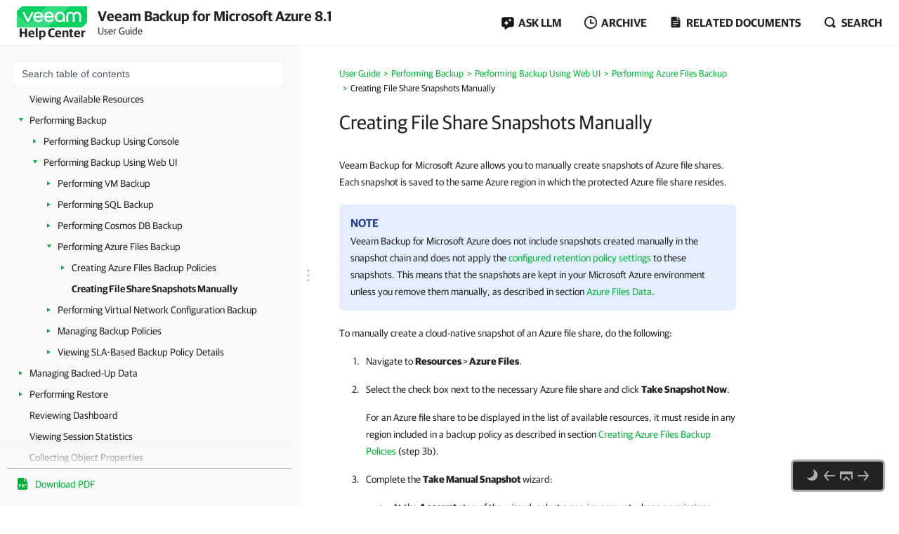

--- FILE ---
content_type: text/html
request_url: https://helpcenter.veeam.com/docs/vbazure/guide/creating_fs_snapshots_manually.html
body_size: 23310
content:
<!DOCTYPE html>
<html>
    <head>
        <meta charset="utf-8">
        <title>Creating File Share Snapshots Manually - Veeam Backup for Microsoft Azure User Guide</title>
        <!--ZOOMSTOPFOLLOW-->
        <link rel="preload" href="//css.veeam.com/helpcenter/helpcenter_2dbedbc9c8209796e2077d7aa56662f2.css" as="style" type="text/css">
        <meta name="description" content="Veeam Backup for Microsoft Azure allows you to manually create snapshots of Azure file shares. Each snapshot is saved to the same Azure...">
        <link rel="canonical" href="https://helpcenter.veeam.com/docs/vbazure/guide/creating_fs_snapshots_manually.html">
        <meta name="viewport" content="width=device-width, initial-scale=1.0">
        <meta property="og:title" content="Creating File Share Snapshots Manually - Veeam Backup for Microsoft Azure User Guide">
        <meta property="og:description" content="Veeam Backup for Microsoft Azure allows you to manually create snapshots of Azure file shares. Each snapshot is saved to the same Azure region in which the protected Azure file share resides. Note Veeam Backup...">
        <meta property="og:url" content="https://helpcenter.veeam.com/docs/vbazure/guide/creating_fs_snapshots_manually.html">
        <meta property="og:image" content="https://img.veeam.com/facebook/1600x800_helpcenter_es_build.png">
        <meta property="og:type" content="article">
        <meta property="fb:admins" content="100006069794563">
        <meta property="og:site_name" content="Veeam Help Center">
        <meta id="meta-version" content="8.1">
        <script type="application/ld+json">
            {
                "@context":"https://schema.org",
                "@type":"Article",
                "inLanguage":"en",
                "headline":"Creating File Share Snapshots Manually",
                "name":"Creating File Share Snapshots Manually",
                "description":"Veeam Backup for Microsoft Azure allows you to manually create snapshots of Azure file shares. Each snapshot is saved to the same Azure region in which the protected Azure file share resides. Note Veeam Backup...",
                "datePublished":"2026-01-19T08:00:00+08:00",
                "dateModified":"2025-10-20T08:00:00+08:00",
                "articleSection":"Veeam Help Center",
                "image":[
                    "https://img.veeam.com/facebook/800x800_ijw_logo.png"
                ],
                "author":{
                    "@type":"Organization",
                    "name":"Veeam Software",
                    "url":"https://www.veeam.com"
                }
            }
        </script>
        <link rel="stylesheet" href="//css.veeam.com/helpcenter/helpcenter_2dbedbc9c8209796e2077d7aa56662f2.css">
        <link rel="icon" href="//img.veeam.com/favicon/favicon-16x16.ico" sizes="16x16">
        <link rel="icon" href="//img.veeam.com/favicon/favicon-16x16.png" sizes="16x16">
        <link rel="icon" href="//img.veeam.com/favicon/favicon-32x32.png" sizes="32x32">
        <link rel="icon" href="//img.veeam.com/favicon/favicon-57x57.png" sizes="57x57">
        <link rel="icon" href="//img.veeam.com/favicon/favicon-76x76.png" sizes="76x76">
        <link rel="icon" href="//img.veeam.com/favicon/favicon-128x128.png" sizes="128x128">
        <link rel="icon" href="//img.veeam.com/favicon/favicon-192x192.png" sizes="192x192">
        <link rel="icon" href="//img.veeam.com/favicon/favicon-228x228.png" sizes="228x228">
        <link rel="shortcut icon" href="//img.veeam.com/favicon/favicon-196x196px.png" sizes="196x196">
        <link rel="apple-touch-icon" href="//img.veeam.com/favicon/favicon-120x120.png" sizes="120x120">
        <link rel="apple-touch-icon" href="//img.veeam.com/favicon/favicon-152x152.png" sizes="152x152">
        <link rel="apple-touch-icon" href="//img.veeam.com/favicon/favicon-180x180.png" sizes="180x180">
        <script src="//js.veeam.com/helpcenter/vendor_60085d1c9b403553bdd754b378938f68.js" defer></script>
        <script>function setVersion(){var e=document.getElementById('meta-version'),l=window.location,v=e?'ver='+e.content:'';if(e&&l.search.indexOf('ver=')===-1)window.history.replaceState('','',l.pathname+(l.search?l.search+'&':'?')+v+l.hash);}setVersion();
</script>
        <script>function preAdjustToc(){var e=document.cookie.split(";");for(var t in e){var d=e[t].split("=");if(-1!==d[0].indexOf("hc_navpane_width")){var a=parseInt(d[1],10);if(!isNaN(a)){a<240&&(a=240),a>900&&(a=900);var i="",n=document.head||document.getElementsByTagName("head")[0],p=document.createElement("style");i+=".page-toc { width: "+a+"px; min-width: "+a+"px; }",i+=".topic-container { padding-left: "+(a+36)+"px}",p.appendChild(document.createTextNode(i)),n.appendChild(p)}}}}preAdjustToc();</script>
    </head>
    <body>
        <script>var lightThemeName="light",theme=localStorage.getItem("hc-preferred-theme")||lightThemeName;theme!==lightThemeName&&document.documentElement.classList.add("theme--"+theme);</script>
        <header class="page-header js-header">
            <div class="page-header__container js-header-viewport">
                <div class="page-header__left">
                    <a class="page-header__toc-toggle js-toggle-toc-mobile"></a>
                    <div class="page-header__logo">
                        <a href="//helpcenter.veeam.com/" target="_blank" class="page-header__logo-link">
                            <svg xmlns="http://www.w3.org/2000/svg" width="100" height="30" class="page-header__logo-img" viewBox="0 0 100 30" fill="none">
                                <title>Veeam Help Center</title>
                                <path d="M8.46718 0.0279752C7.57553 0.0279752 6.7169 0.382338 6.08744 1.01121L0.98572 6.10005C0.35526 6.72891 0 7.58437 0 8.47377V30L91.5869 29.9461C92.4785 29.9461 93.3371 29.5918 93.9666 28.9629L99.0113 23.9309C99.6417 23.3021 99.997 22.4466 99.997 21.5572L100 0.0269775L8.46718 0.0279752Z" fill="#00D15F"/>
                                <path opacity="0.2" d="M0 10.6598L0.0100075 29.992L34.1749 29.972C34.1749 29.972 37.9727 30.1457 40.9259 29.4939C46.3528 28.2971 49.5842 26.0032 53.6241 21.9744C60.4391 15.1767 75.7013 0 75.7013 0L42.2869 0.00399348L19.2681 22.8698C19.2681 22.8698 17.797 24.5099 15.8085 24.5109C14.3215 24.5119 13.4708 23.912 12.362 22.8898C12.0378 22.5903 0 10.6688 0 10.6598Z" fill="white"/>
                                <path d="M14.4967 22.2889L7.58765 7.89783H10.7019C10.7019 7.89783 15.6395 18.1993 15.7606 18.7213H15.8207C15.9447 18.1993 20.8793 7.89783 20.8793 7.89783H24.0236L17.1146 22.2889H14.4967Z" fill="white"/>
                                <path d="M37.4045 16.1969H26.2153C26.6176 18.5337 28.3409 20.009 30.5625 20.009C32.3828 20.009 33.5827 19.3003 34.1991 17.9797H37.0953C36.2306 20.7147 33.7368 22.5904 30.5585 22.5904C26.3654 22.5904 23.2842 19.5478 23.2842 15.0869C23.2842 10.6598 26.3044 7.58337 30.5585 7.58337C34.3503 7.58337 37.4635 10.8136 37.4635 15.0869C37.4655 15.5181 37.4655 15.7656 37.4045 16.1969ZM26.2453 13.8591H34.5384C34.3543 11.8896 32.7521 10.1707 30.5625 10.1707C28.3409 10.1677 26.6747 11.6161 26.2453 13.8591Z" fill="white"/>
                                <path d="M52.7546 16.1969H41.5644C41.9667 18.5337 43.69 20.009 45.9116 20.009C47.7319 20.009 48.9318 19.3003 49.5483 17.9797H52.4444C51.5798 20.7147 49.0859 22.5904 45.9076 22.5904C41.7145 22.5904 38.6333 19.5478 38.6333 15.0869C38.6333 10.6598 41.6535 7.58337 45.9076 7.58337C49.6994 7.58337 52.8127 10.8136 52.8127 15.0869C52.8147 15.5181 52.8146 15.7656 52.7546 16.1969ZM41.5955 13.8591H49.8885C49.7044 11.8896 48.1022 10.1707 45.9126 10.1707C43.69 10.1677 42.0278 11.6161 41.5955 13.8591Z" fill="white"/>
                                <path d="M68.4462 15.0899V22.286H65.9493L65.7012 20.042C64.5914 21.704 62.6509 22.5934 60.8907 22.5934C56.9448 22.5934 53.9546 19.4571 53.9546 15.0899C53.9546 10.7867 57.1589 7.58643 61.2589 7.58643C65.0237 7.58643 68.4462 10.2916 68.4462 15.0899ZM65.6061 15.0899C65.6061 11.9236 63.5116 10.1718 61.2589 10.1718C58.7921 10.1718 56.7907 12.1412 56.7907 15.0899C56.7907 18.0426 58.641 20.0081 61.2589 20.0081C63.4815 20.0081 65.6061 18.1624 65.6061 15.0899Z" fill="white"/>
                                <path d="M70.3564 22.2849V13.7692C70.3564 10.1717 72.6691 7.59033 76.2768 7.59033C79.1729 7.59033 80.715 9.52685 80.9332 10.2046H80.9932C81.2074 9.52884 82.7495 7.59033 85.6496 7.59033C89.2562 7.59033 91.5699 10.1717 91.5699 13.7692V22.2859H88.7339V13.9838C88.7339 11.647 87.6851 10.2326 85.5595 10.2326C83.431 10.2326 82.3852 11.647 82.3852 14.0447V22.3168H79.5492V14.0447C79.5492 11.647 78.5004 10.2326 76.3748 10.2326C74.2493 10.2326 73.2005 11.647 73.2005 13.9838V22.2859L70.3564 22.2849Z" fill="white"/>
                            </svg>
                            <span class="page-header__logo-title">Help Center</span>
                        </a>
                    </div>
                    <div class="page-header__context">Veeam Backup for Microsoft Azure 8.1<br><span class="document_title">User Guide</span></div>
                </div>
                <div class="page-header__controls">
                    <div class="related-documents js-ask-ai-container">
                        <a class="related-documents__toggle related-documents__toggle--ask-ai js-ask-ai-toggle"><span>ASK LLM</span></a>
                        <div class="related-documents__overlay"></div>
                        <div class="related-documents__inner related-documents__inner--small js-ask-ai-inner">
                            <div class="related-documents__list js-ask-ai-list-links">
                                <a href="//chat.openai.com/?q={%ASK_AI_Q%}&hints=search&temporary-chat=true"
                                   rel="nofollow" target="_blank">
                                    <div class="ask-ai-icon">
                                        <svg aria-label="ChatGPT" viewBox="0 0 320 320"
                                             xmlns="http://www.w3.org/2000/svg">
                                            <path d="M297.1,131c7.3-21.8,4.8-45.7-6.9-65.5-17.5-30.4-52.6-46-86.8-38.7C188.1,9.6,166.2-.1,143.2,0c-35,0-66.1,22.5-76.9,55.8-22.5,4.6-41.9,18.7-53.3,38.7C-4.6,124.8-.6,163,22.9,189c-7.3,21.8-4.8,45.7,6.9,65.5,17.5,30.4,52.6,46,86.8,38.7,15.2,17.2,37.2,27,60.1,26.8,35.1,0,66.2-22.5,76.9-55.9,22.5-4.6,41.9-18.7,53.3-38.7,17.6-30.3,13.5-68.5-9.9-94.5h0ZM176.8,299.1c-14,0-27.6-4.9-38.4-13.9.5-.3,1.3-.7,1.9-1.1l63.7-36.8c3.3-1.9,5.3-5.3,5.2-9.1v-89.8l26.9,15.6c.3.1.5.4.5.7v74.4c0,33.1-26.8,59.9-59.9,60h0ZM47.9,244c-7-12.1-9.6-26.4-7.2-40.2.5.3,1.3.8,1.9,1.1l63.7,36.8c3.2,1.9,7.2,1.9,10.5,0l77.8-44.9v31.1c0,.3-.1.6-.4.8l-64.4,37.2c-28.7,16.5-65.3,6.7-81.9-21.9h0ZM31.2,105c7-12.2,18-21.5,31.2-26.3,0,.6,0,1.5,0,2.2v73.6c0,3.7,2,7.2,5.2,9.1l77.8,44.9-26.9,15.6c-.3.2-.6.2-.9,0l-64.4-37.2c-28.6-16.6-38.5-53.2-22-81.9h0ZM252.4,156.4l-77.8-44.9,26.9-15.5c.3-.2.6-.2.9,0l64.4,37.2c28.7,16.6,38.5,53.3,21.9,81.9-7,12.1-18,21.4-31.2,26.3v-75.8c0-3.7-2-7.2-5.2-9.1h0ZM279.2,116.1c-.5-.3-1.3-.8-1.9-1.1l-63.7-36.8c-3.2-1.9-7.2-1.9-10.5,0l-77.8,44.9v-31.1c0-.3.1-.6.4-.8l64.4-37.2c28.7-16.5,65.4-6.7,81.9,22,7,12.1,9.5,26.3,7.1,40.1h0ZM110.7,171.5l-26.9-15.6c-.3-.1-.5-.4-.5-.7v-74.4c0-33.1,26.9-60,60-59.9,14,0,27.6,4.9,38.3,13.9-.5.3-1.3.7-1.9,1.1l-63.7,36.8c-3.3,1.8-5.3,5.3-5.2,9.1v89.8s0,0,0,0ZM125.3,140l34.7-20,34.7,20v40l-34.6,20-34.7-20v-40Z"
                                                  fill="var(--documents-link-color,#232323)" />
                                        </svg>
                                    </div>
                                    Ask ChatGPT
                                </a>
                                <a href="//x.com/i/grok?text={%ASK_AI_Q%}" rel="nofollow" target="_blank">
                                    <div class="ask-ai-icon">
                                        <svg aria-label="Grok" viewBox="0 0 512 492"
                                             xmlns="http://www.w3.org/2000/svg">
                                            <path d="M197.8,315.5l170.2-125.8c8.3-6.2,20.3-3.8,24.3,5.8,20.9,50.5,11.6,111.3-30.1,152.9-41.6,41.7-99.6,50.8-152.5,30l-57.8,26.8c83,56.8,183.7,42.7,246.7-20.3,49.9-50,65.4-118.2,50.9-179.6h.1c-21-90.1,5.2-126.2,58.7-200,1.3-1.8,2.6-3.5,3.8-5.3l-70.4,70.5v-.2l-243.9,245.3M162.6,346.1c-59.6-57-49.3-145.1,1.5-195.9,37.6-37.6,99.1-53,152.9-30.4l57.7-26.7c-12-8.8-25.1-16-39-21.3-71.5-29.2-153.5-12.7-208,41.9-54,54.1-71,137.3-41.9,208.3,21.8,53.1-13.9,90.6-49.9,128.5-12.8,13.4-25.6,26.9-35.9,41.1l162.6-145.4"
                                                  fill="var(--documents-link-color,#232323)" />
                                        </svg>
                                    </div>
                                    Ask Grok
                                </a>
                                <a href="//perplexity.ai/search?q={%ASK_AI_Q%}" rel="nofollow" target="_blank">
                                    <div class="ask-ai-icon">
                                        <svg aria-label="Perplexity" viewBox="0 0 24 24"
                                             xmlns="http://www.w3.org/2000/svg">
                                            <path d="M22.4,7.1h-2.3V0l-7.5,6.4V.2h-1.2v6.2L4.5,0v7.1H1.6v10.4h2.9v6.5l6.9-6.4v6.2h1.2v-6l6.9,6.2v-6.5h2.9V7.1h0ZM18.9,2.6v4.5h-5.4l5.4-4.5ZM5.6,2.6l4.9,4.5h-4.9s0-4.5,0-4.5ZM2.8,16.3v-8.1h7.8l-6.1,6.1v2s-1.7,0-1.7,0ZM5.6,21.4v-3.9h0v-2.6l5.8-5.8v7s-5.8,5.3-5.8,5.3ZM18.4,21.4l-5.8-5.2v-7.2l5.8,5.8v6.6ZM21.2,16.3h-1.7v-2l-6.1-6.1h7.8s0,8.1,0,8.1Z"
                                                  fill="var(--documents-link-color,#232323)" />
                                        </svg>
                                    </div>
                                    Ask Perplexity
                                </a>
                            </div>
                        </div>
                    </div>
                    <div class="related-documents js-versions-list-container hidden">
                        <a class="related-documents__toggle related-documents__toggle--archive js-versions-list-toggle"
                        ><span>Archive</span></a
                        >
                        <div class="related-documents__overlay"></div>
                        <div class="related-documents__inner related-documents__inner--small js-versions-inner">
                            <div class="related-documents__list js-versions-list-links"><a href="https://helpcenter.veeam.com/archive/vbazure/8/guide/" rel="nofollow">Version 8</a> <a href="https://helpcenter.veeam.com/archive/vbazure/70/guide/" rel="nofollow">Version 7.0</a></div>
                        </div>
                    </div>
                    <div class="related-documents related-documents--fullscreen-mobile js-docs-list-container">
                        <a class="related-documents__toggle related-documents__toggle--doc js-docs-list-toggle"><span>Related documents</span></a>
                        <div class="related-documents__overlay"></div>
                        <div class="related-documents__inner js-docs-inner">
                            <div class="related-documents__search-container js-docs-search-container">
                                <input class="related-documents__search js-docs-search" type="text" value="" placeholder="Search related documents">
                                <a class="js-docs-clear related-documents__form-clear"></a>
                            </div>
                            <div class="related-documents__list js-docs-list-links">
                                <div id="base_documents"><a href="https://helpcenter.veeam.com/references/vbazure/8.1/rest/">REST API Reference</a></div>
                                <div id="additional_documents"><div id="additional_documents"><a href="https://helpcenter.veeam.com/docs/vbaws/guide/welcome.html?ver=10">Veeam Backup for AWS User Guide</a> <a href="https://helpcenter.veeam.com/docs/vbgc/guide/welcome.html?ver=7">Veeam Backup for Google Cloud User Guide</a> <a href="https://helpcenter.veeam.com/docs/vbr/userguide/overview.html?ver=13">Veeam Backup & Replication User Guide</a></div></div>
                                <div class="related-documents__global-search js-docs-global-search" style="display: none">
                                    <a tabindex="0" class="search-link--global js-docs-global-search-link" data-search="">Search for "<span></span>" in this document</a>
                                </div>
                            </div>
                        </div>
                    </div>
                    <div class="site-search js-search-container">
                        <a class="site-search__toggle js-search-button"><span>Search</span></a>
                        <div class="site-search__overlay"></div>
                        <div class="site-search__form-container js-search-box">
                            <div class="site-search__form">
                                <input autocomplete="off" type="text" size="5" id="search_txt" name="search_txt" class="site-search__form-input js-search-field" placeholder="Search">
                                <a class="js-search-clear site-search__form-clear"></a>
                            </div>
                        </div>
                    </div>
                </div>
            </div>
        </header>
        <div class="content js-page-content">
            <div class="viewport js-content-viewport">
                <nav class="page-toc mobile-hidden js-page-toc">
                    <div class="page-toc__title">Veeam Backup for Microsoft Azure 8.1<br><span class="document_title">User Guide</span></div>
                    <div class="page-toc__search js-toc-search">
                        <div class="page-toc__search-inner js-toc-search-container">
                            <input class="page-toc__search-input js-toc-search-input" type="text" value="" placeholder="Search table of contents">
                            <a class="js-toc-search-clear page-toc__search-clear"></a>
                        </div>
                        <div class="page-toc__search-container">
                            <div class="page-toc__search-list js-toc-search-list"></div>
                        </div>
                    </div>
                    <ul class="page-toc__search-links js-toc-search-links"><li class="has-list"><a href="overview.html" title="Overview">Overview</a><i></i><ul><li><a href="integration_vbr.html" title="Integration with Veeam&#160;Backup&#160;&amp;&#160;Replication">Integration with Veeam&#160;Backup&#160;&amp;&#160;Replication</a></li><li class="has-list"><a href="architecture_overview.html" title="Solution Architecture">Solution Architecture</a><i></i><ul><li><a href="backup_server.html" title="Backup Server">Backup Server</a></li><li><a href="plug_in.html" title="Veeam Plug-In for Microsoft Azure">Veeam Plug-In for Microsoft Azure</a></li><li><a href="backup_appliances.html" title="Backup Appliances">Backup Appliances</a></li><li><a href="backup_repositories.html" title="Backup Repositories">Backup Repositories</a></li><li><a href="vdc_vaults.html" title="Veeam Data Cloud Storage Vaults">Veeam Data Cloud Storage Vaults</a></li><li><a href="worker_instances.html" title="Worker Instances">Worker Instances</a></li><li><a href="additional_repositories_and_tape_devices.html" title="Additional Repositories and Tape Devices">Additional Repositories and Tape Devices</a></li><li><a href="gateway_servers.html" title="Gateway Servers">Gateway Servers</a></li></ul></li><li class="has-list"><a href="overview_vm.html" title="Protecting Azure VMs">Protecting Azure VMs</a><i></i><ul><li class="has-list"><a href="how_vm_backup_works.html" title="VM Backup">VM Backup</a><i></i><ul><li class="has-list"><a href="snapshot_chain_vm.html" title="Snapshot Chain">Snapshot Chain</a><i></i><ul><li><a href="vm_snapshot_retention.html" title="VM Snapshot Retention">VM Snapshot Retention</a></li></ul></li><li class="has-list"><a href="backup_chain_vm.html" title="Backup Chain">Backup Chain</a><i></i><ul><li><a href="changed_block_tracking.html" title="Changed Block Tracking">Changed Block Tracking</a></li><li><a href="archive_chain.html" title="Archive Backup Chain">Archive Backup Chain</a></li><li class="has-list"><a href="vm_backup_retention.html" title="VM Backup Retention">VM Backup Retention</a><i></i><ul><li><a href="vm_archive_backup_retention.html" title="Retention Policy for Archived Backups">Retention Policy for Archived Backups</a></li></ul></li></ul></li></ul></li><li class="has-list"><a href="vm_restore_hiw.html" title="VM Restore">VM Restore</a><i></i><ul><li><a href="vm_restore_entire_hiw.html" title="Entire VM Restore">Entire VM Restore</a></li><li><a href="vm_restore_disk_hiw.html" title="Disk Restore">Disk Restore</a></li><li><a href="vm_restore_flr_hiw.html" title="File-Level Recovery">File-Level Recovery</a></li></ul></li></ul></li><li class="has-list"><a href="overview_sql.html" title="Protecting Azure SQL Databases">Protecting Azure SQL Databases</a><i></i><ul><li class="has-list"><a href="how_sql_backup_works.html" title="SQL Backup">SQL Backup</a><i></i><ul><li class="has-list"><a href="backup_chain_sql.html" title="Backup Chain">Backup Chain</a><i></i><ul><li><a href="archive_chain_sql.html" title="Archive Backup Chain">Archive Backup Chain</a></li><li class="has-list"><a href="sql_backup_retention.html" title="SQL Backup Retention">SQL Backup Retention</a><i></i><ul><li><a href="sql_archive_backup_retention.html" title="Retention Policy for Archived Backups">Retention Policy for Archived Backups</a></li></ul></li></ul></li></ul></li><li><a href="sql_restore_hiw.html" title="SQL Restore">SQL Restore</a></li></ul></li><li class="has-list"><a href="overview_cosmos_db.html" title="Protecting Cosmos DB Accounts">Protecting Cosmos DB Accounts</a><i></i><ul><li class="has-list"><a href="how_cosmos_db_backup_works.html" title="Cosmos DB Backup">Cosmos DB Backup</a><i></i><ul><li class="has-list"><a href="backup_chain_cosmos_db.html" title="Backup Chain">Backup Chain</a><i></i><ul><li><a href="archive_chain_cosmos_db.html" title="Archive Backup Chain">Archive Backup Chain</a></li></ul></li><li><a href="cosmos_db_backup_retention.html" title="Cosmos DB Backup Retention">Cosmos DB Backup Retention</a></li></ul></li><li><a href="cosmos_db_restore_hiw.html" title="Cosmos DB Restore">Cosmos DB Restore</a></li></ul></li><li class="has-list"><a href="overview_fs.html" title="Protecting Azure File Shares">Protecting Azure File Shares</a><i></i><ul><li class="has-list"><a href="how_fs_backup_works.html" title="Azure Files Backup">Azure Files Backup</a><i></i><ul><li class="has-list"><a href="snapshot_chain_fs.html" title="Snapshot Chain">Snapshot Chain</a><i></i><ul><li><a href="file_share_snapshot_retention.html" title="File Share Snapshot Retention">File Share Snapshot Retention</a></li></ul></li></ul></li><li><a href="fs_restore_hiw.html" title="Azure Files Restore">Azure Files Restore</a></li></ul></li><li class="has-list"><a href="overview_vnet.html" title="Protecting Virtual Network Configurations">Protecting Virtual Network Configurations</a><i></i><ul><li class="has-list"><a href="how_vnet_backup_works.html" title="Virtual Network Configuration Backup">Virtual Network Configuration Backup</a><i></i><ul><li><a href="backup_chain_vnet.html" title="Backup Chain">Backup Chain</a></li><li><a href="retention_backup_vnet.html" title="Virtual Network Configuration Backup Retention">Virtual Network Configuration Backup Retention</a></li></ul></li><li class="has-list"><a href="vnet_restore_hiw.html" title="Virtual Network Configuration Restore">Virtual Network Configuration Restore</a><i></i><ul><li><a href="entire_vnet_restore_hiw.html" title="Entire Virtual Network Configuration Restore">Entire Virtual Network Configuration Restore</a></li><li><a href="granular_vnet_restore_hiw.html" title="Granular Restore">Granular Restore</a></li></ul></li></ul></li><li class="has-list"><a href="sla_policies.html" title="SLA-Based Backup Policies">SLA-Based Backup Policies</a><i></i><ul><li class="has-list"><a href="sla_template_hiw.html" title="SLA Templates">SLA Templates</a><i></i><ul><li><a href="snapshot_backup_window.html" title="Data Protection Windows">Data Protection Windows</a></li><li><a href="temporary_restore_points.html" title="Temporary Restore Points">Temporary Restore Points</a></li></ul></li><li><a href="storage_template_hiw.html" title="Storage Templates">Storage Templates</a></li></ul></li><li><a href="understanding_retention_policy.html" title="Retention Policies">Retention Policies</a></li><li class="has-list"><a href="immutability.html" title="Immutability">Immutability</a><i></i><ul><li><a href="block_generation.html" title="Block Generation">Block Generation</a></li></ul></li><li class="has-list"><a href="private_network_deployment.html" title="Private Network Deployment">Private Network Deployment</a><i></i><ul><li><a href="vm_backup_pne.html" title="VM Backup in Private Environment">VM Backup in Private Environment</a></li><li><a href="sql_backup_pne.html" title="SQL Backup in Private Environment">SQL Backup in Private Environment</a></li><li><a href="cosmos_backup_pne.html" title="Cosmos DB Backup in Private Environment">Cosmos DB Backup in Private Environment</a></li><li><a href="fs_backup_pne.html" title="Azure Files Backup in Private Environment">Azure Files Backup in Private Environment</a></li></ul></li><li class="has-list"><a href="data_encryption.html" title="Data Encryption">Data Encryption</a><i></i><ul><li><a href="repo_encryption.html" title="Repository Encryption">Repository Encryption</a></li><li class="has-list"><a href="azure_vm_encryption.html" title="Azure VM Disk Encryption">Azure VM Disk Encryption</a><i></i><ul><li><a href="encryption_vm_backup.html" title="Protecting VM Disk Data">Protecting VM Disk Data</a></li><li><a href="encryption_vm_restore.html" title="Restoring VM Disk Data">Restoring VM Disk Data</a></li></ul></li></ul></li></ul></li><li class="has-list"><a href="preparation.html" title="Planning and Preparation">Planning and Preparation</a><i></i><ul><li><a href="system_requirements.html" title="System Requirements">System Requirements</a></li><li><a href="ports.html" title="Ports">Ports</a></li><li><a href="azure_services.html" title="Azure Services">Azure Services</a></li><li><a href="plugin_permissions.html" title="Plug-In Permissions">Plug-In Permissions</a></li><li class="has-list"><a href="service_account_permissions.html" title="Service Account Permissions">Service Account Permissions</a><i></i><ul><li><a href="repository_permissions.html" title="Repository Permissions">Repository Permissions</a></li><li><a href="worker_permissions.html" title="Worker Permissions">Worker Permissions</a></li><li><a href="vm_permissions.html" title="Azure VM Permissions">Azure VM Permissions</a></li><li><a href="sql_permissions.html" title="Azure SQL Permissions">Azure SQL Permissions</a></li><li><a href="cosmos_db_permissions.html" title="Cosmos DB Permissions">Cosmos DB Permissions</a></li><li><a href="fs_permissions.html" title="Azure Files Permissions">Azure Files Permissions</a></li><li><a href="vnet_permissions.html" title="Virtual Network Configuration Permissions">Virtual Network Configuration Permissions</a></li><li><a href="permissions_changelog.html" title="Permissions Changelog">Permissions Changelog</a></li></ul></li><li><a href="azure_providers.html" title="Azure Resource Providers">Azure Resource Providers</a></li><li><a href="limitations.html" title="Considerations and Limitations">Considerations and Limitations</a></li><li class="has-list"><a href="sizing_guidelines.html" title="Sizing and Scalability Guidelines">Sizing and Scalability Guidelines</a><i></i><ul><li><a href="sizing_appliance.html" title="Backup Appliance">Backup Appliance</a></li><li><a href="sizing_azure_files.html" title="Azure Files">Azure Files</a></li><li><a href="sizing_object_storage.html" title="Backup Repository">Backup Repository</a></li><li><a href="sizing_backup_policies.html" title="Backup Policies">Backup Policies</a></li><li><a href="sizing_worker_instances.html" title="Worker Instances">Worker Instances</a></li><li><a href="sizing_service_providers.html" title="Service Providers">Service Providers</a></li></ul></li></ul></li><li class="has-list"><a href="licensing.html" title="Licensing">Licensing</a><i></i><ul><li><a href="licensing_limitations.html" title="Limitations">Limitations</a></li><li><a href="licensing_scenarios.html" title="Scenarios">Scenarios</a></li><li><a href="license_view_information.html" title="Viewing License Information">Viewing License Information</a></li><li><a href="license_revoke.html" title="Revoking License Units">Revoking License Units</a></li><li><a href="license_remove.html" title="Removing License">Removing License</a></li></ul></li><li class="has-list"><a href="deploying_vb.html" title="Deployment">Deployment</a><i></i><ul><li class="has-list"><a href="deploying_plug_in.html" title="Deploying Plug-In">Deploying Plug-In</a><i></i><ul><li><a href="installing_plug_in.html" title="Installing Plug-In">Installing Plug-In</a></li><li><a href="installing_plug_in_unattended.html" title="Installing and Uninstalling Plug-In in Unattended Mode">Installing and Uninstalling Plug-In in Unattended Mode</a></li><li><a href="upgrading_plug_in.html" title="Upgrading Plug-In">Upgrading Plug-In</a></li><li><a href="uninstalling_plug_in.html" title="Uninstalling Plug-In">Uninstalling Plug-In</a></li></ul></li><li class="has-list"><a href="deploying_appliance.html" title="Deploying Backup Appliance">Deploying Backup Appliance</a><i></i><ul><li><a href="deploying_appliance_wizard.html" title="Step 1. Launch New Veeam Backup for Microsoft Azure Appliance Wizard">Step 1. Launch New Veeam Backup for Microsoft Azure Appliance Wizard</a></li><li><a href="deploying_appliance_mode.html" title="Step 2. Choose Deployment Mode">Step 2. Choose Deployment Mode</a></li><li><a href="deploying_appliance_account.html" title="Step 3. Specify Microsoft Azure Compute Account Settings">Step 3. Specify Microsoft Azure Compute Account Settings</a></li><li><a href="deploying_appliance_subscription.html" title="Step 4. Specify Subscription">Step 4. Specify Subscription</a></li><li><a href="deploying_appliance_vm.html" title="Step 5. Specify VM Instance Name and Description">Step 5. Specify VM Instance Name and Description</a></li><li><a href="deploying_appliance_connection_type.html" title="Step 6. Specify Connection Type">Step 6. Specify Connection Type</a></li><li><a href="deploying_network_resources.html" title="Step 7. Specify Network Settings">Step 7. Specify Network Settings</a></li><li><a href="deploying_guest_os_credentials.html" title="Step 8. Specify User Credentials">Step 8. Specify User Credentials</a></li><li><a href="deploying_appliance_apply.html" title="Step 9. Track Progress">Step 9. Track Progress</a></li><li><a href="deploying_appliance_finish.html" title="Step 10. Finish Working with Wizard">Step 10. Finish Working with Wizard</a></li></ul></li><li><a href="failure_recovery.html" title="Failure and Recovery">Failure and Recovery</a></li></ul></li><li class="has-list"><a href="accessing_vb.html" title="Accessing Veeam Backup for Microsoft Azure">Accessing Veeam Backup for Microsoft Azure</a><i></i><ul><li><a href="accessing_vb_console.html" title="Accessing Web UI from Console">Accessing Web UI from Console</a></li><li><a href="accessing_vb_workstation.html" title="Accessing Web UI from Workstation">Accessing Web UI from Workstation</a></li></ul></li><li class="has-list"><a href="configuration.html" title="Configuring Veeam Backup for Microsoft Azure">Configuring Veeam Backup for Microsoft Azure</a><i></i><ul><li class="has-list"><a href="appliances.html" title="Managing Backup Appliances">Managing Backup Appliances</a><i></i><ul><li class="has-list"><a href="adding_appliance_console.html" title="Adding Appliances">Adding Appliances</a><i></i><ul><li class="has-list"><a href="connecting_appliance_console.html" title="Connecting to Existing Appliances">Connecting to Existing Appliances</a><i></i><ul><li><a href="adding_appliance_wizard.html" title="Step 1. Launch New Veeam Backup for Microsoft Azure Appliance Wizard">Step 1. Launch New Veeam Backup for Microsoft Azure Appliance Wizard</a></li><li><a href="adding_appliance_mode.html" title="Step 2. Choose Deployment Mode">Step 2. Choose Deployment Mode</a></li><li><a href="adding_appliance_account.html" title="Step 3. Specify Microsoft Azure Compute Account Settings">Step 3. Specify Microsoft Azure Compute Account Settings</a></li><li><a href="adding_appliance_subscription.html" title="Step 4. Specify Subscription and Region">Step 4. Specify Subscription and Region</a></li><li><a href="adding_appliance_vm.html" title="Step 5. Select Appliance">Step 5. Select Appliance</a></li><li><a href="adding_appliance_connection.html" title="Step 6. Specify Connection Type">Step 6. Specify Connection Type</a></li><li><a href="adding_appliance_credentials.html" title="Step 7. Specify User Credentials">Step 7. Specify User Credentials</a></li><li><a href="adding_appliance_repository.html" title="Step 8. Configure Repository Settings">Step 8. Configure Repository Settings</a></li><li><a href="adding_appliance_apply.html" title="Step 9. Track Progress">Step 9. Track Progress</a></li><li><a href="adding_appliance_finish.html" title="Step 10. Finish Working with Wizard">Step 10. Finish Working with Wizard</a></li></ul></li></ul></li><li class="has-list"><a href="editing_appliance_console.html" title="Editing Appliance Settings">Editing Appliance Settings</a><i></i><ul><li><a href="eliminating_warnings.html" title="Eliminating Warnings">Eliminating Warnings</a></li></ul></li><li><a href="rescanning_appliance_console.html" title="Rescanning Appliances">Rescanning Appliances</a></li><li><a href="removing_appliance_console.html" title="Removing Appliances">Removing Appliances</a></li></ul></li><li class="has-list"><a href="accounts.html" title="Managing Accounts">Managing Accounts</a><i></i><ul><li class="has-list"><a href="service_accounts.html" title="Managing Service Accounts">Managing Service Accounts</a><i></i><ul><li class="has-list"><a href="service_account_add.html" title="Adding Service Accounts">Adding Service Accounts</a><i></i><ul><li><a href="service_account_wizard.html" title="Step 1. Launch Add Account Wizard">Step 1. Launch Add Account Wizard</a></li><li><a href="service_account_name.html" title="Step 2. Specify Account Info">Step 2. Specify Account Info</a></li><li class="has-list"><a href="service_account_type.html" title="Step 3. Select Connection Type">Step 3. Select Connection Type</a><i></i><ul><li><a href="service_account_create_automatically.html" title="Creating New Microsoft Entra Application">Creating New Microsoft Entra Application</a></li><li><a href="service_account_specify_existing.html" title="Specifying Existing Microsoft Entra Application">Specifying Existing Microsoft Entra Application</a></li></ul></li><li><a href="service_account_scope.html" title="Step 4. Select Account Scope">Step 4. Select Account Scope</a></li><li><a href="service_account_select_roles.html" title="Step 5. Select Account Roles">Step 5. Select Account Roles</a></li><li><a href="service_account_check_permissions.html" title="Step 6. Check Account Permissions">Step 6. Check Account Permissions</a></li><li><a href="service_account_finish.html" title="Step 7. Finish Working with Wizard">Step 7. Finish Working with Wizard</a></li></ul></li><li class="has-list"><a href="service_account_edit.html" title="Editing Service Accounts">Editing Service Accounts</a><i></i><ul><li><a href="service_account_edit_wizard.html" title="Step 1. Launch Edit Account Wizard">Step 1. Launch Edit Account Wizard</a></li><li><a href="service_account_edit_name.html" title="Step 2. Update Account Info">Step 2. Update Account Info</a></li><li><a href="service_account_edit_connect.html" title="Step 3. Connect to Microsoft Entra Application">Step 3. Connect to Microsoft Entra Application</a></li><li><a href="service_account_edit_scope.html" title="Step 4. Update Account Scope">Step 4. Update Account Scope</a></li><li><a href="service_account_edit_roles.html" title="Step 5. Update Account Roles">Step 5. Update Account Roles</a></li><li><a href="service_account_edit_check_permissions.html" title="Step 6. Check Account Permissions">Step 6. Check Account Permissions</a></li><li><a href="service_account_edit_finish.html" title="Step 7. Finish Working with Wizard">Step 7. Finish Working with Wizard</a></li></ul></li><li><a href="service_account_check.html" title="Checking Service Account Permissions">Checking Service Account Permissions</a></li><li><a href="service_account_remove.html" title="Removing Service Accounts">Removing Service Accounts</a></li></ul></li><li class="has-list"><a href="accounts_smtp_database.html" title="Managing SMTP and Database Accounts">Managing SMTP and Database Accounts</a><i></i><ul><li class="has-list"><a href="accounts_smtp_database_create.html" title="Adding SMTP and Database Accounts">Adding SMTP and Database Accounts</a><i></i><ul><li><a href="smtp_database_account_wizard.html" title="Step 1. Launch Add Account Wizard">Step 1. Launch Add Account Wizard</a></li><li><a href="smtp_database_account_name.html" title="Step 2. Specify Account Name and Description">Step 2. Specify Account Name and Description</a></li><li><a href="smtp_database_account_password.html" title="Step 3. Specify General Settings">Step 3. Specify General Settings</a></li><li><a href="smtp_database_account_summary.html" title="Step 4. Finish Working with Wizard">Step 4. Finish Working with Wizard</a></li></ul></li><li><a href="accounts_smtp_database_edit.html" title="Editing SMTP and Database Accounts">Editing SMTP and Database Accounts</a></li><li><a href="accounts_smtp_database_remove.html" title="Removing SMTP and Database Accounts">Removing SMTP and Database Accounts</a></li></ul></li></ul></li><li class="has-list"><a href="repositories.html" title="Managing Repositories">Managing Repositories</a><i></i><ul><li class="has-list"><a href="repository_add_console.html" title="Adding Backup Repositories Using Console">Adding Backup Repositories Using Console</a><i></i><ul><li class="has-list"><a href="repository_add_console_new.html" title="Creating New Backup Repositories">Creating New Backup Repositories</a><i></i><ul><li><a href="repository_console_wizard.html" title="Step 1. Launch Add External Repository Wizard">Step 1. Launch Add External Repository Wizard</a></li><li><a href="repository_console_appliance.html" title="Step 2. Specify Repository Details">Step 2. Specify Repository Details</a></li><li><a href="repository_console_storage_account.html" title="Step 3. Configure Repository Settings">Step 3. Configure Repository Settings</a></li><li><a href="repository_console_service_account.html" title="Step 4. Specify Service Account">Step 4. Specify Service Account</a></li><li><a href="repository_console_container.html" title="Step 5. Specify Blob Container">Step 5. Specify Blob Container</a></li><li><a href="repository_console_encryption.html" title="Step 6. Enable Data Encryption">Step 6. Enable Data Encryption</a></li><li><a href="repository_console_progress.html" title="Step 7. Track Progress">Step 7. Track Progress</a></li><li><a href="repository_console_finish.html" title="Step 8. Finish Working with Wizard">Step 8. Finish Working with Wizard</a></li></ul></li><li><a href="repository_add_console_existing.html" title="Connecting to Existing Repositories">Connecting to Existing Repositories</a></li></ul></li><li class="has-list"><a href="repository_add_ui.html" title="Adding Backup Repositories Using Web UI">Adding Backup Repositories Using Web UI</a><i></i><ul><li><a href="repository_ui_wizard.html" title="Step 1. Launch Add Repository Wizard">Step 1. Launch Add Repository Wizard</a></li><li><a href="repository_ui_name.html" title="Step 2. Specify Repository Name">Step 2. Specify Repository Name</a></li><li class="has-list"><a href="repository_ui_settings.html" title="Step 3. Configure Repository Settings">Step 3. Configure Repository Settings</a><i></i><ul><li><a href="repository_ui_owner.html" title="Repository Ownership Alert">Repository Ownership Alert</a></li></ul></li><li><a href="repository_ui_encryption.html" title="Step 4. Enable Data Encryption">Step 4. Enable Data Encryption</a></li><li><a href="repository_ui_load.html" title="Step 5. Configure Load Control Settings">Step 5. Configure Load Control Settings</a></li><li><a href="repository_ui_finish.html" title="Step 6. Finish Working with Wizard">Step 6. Finish Working with Wizard</a></li></ul></li><li class="has-list"><a href="repository_vdc_add_ui.html" title="Adding Storage Vaults Using Web UI">Adding Storage Vaults Using Web UI</a><i></i><ul><li><a href="repository_vdc_ui_wizard.html" title="Step 1. Launch Add Repository Wizard">Step 1. Launch Add Repository Wizard</a></li><li><a href="repository_vdc_ui_name.html" title="Step 2. Specify Vault Name">Step 2. Specify Vault Name</a></li><li><a href="repository_vdc_ui_settings.html" title="Step 3. Configure Vault Settings">Step 3. Configure Vault Settings</a></li><li><a href="repository_vdc_ui_encryption.html" title="Step 4. Enable Data Encryption">Step 4. Enable Data Encryption</a></li><li><a href="repository_vdc_ui_load.html" title="Step 5. Configure General Settings">Step 5. Configure General Settings</a></li><li><a href="repository_vdc_ui_finish.html" title="Step 6. Finish Working with Wizard">Step 6. Finish Working with Wizard</a></li></ul></li><li><a href="repository_edit.html" title="Editing Repository Settings">Editing Repository Settings</a></li><li><a href="repository_rescan.html" title="Rescanning Repositories">Rescanning Repositories</a></li><li><a href="repository_remove.html" title="Removing Repositories">Removing Repositories</a></li></ul></li><li class="has-list"><a href="managing_permissions.html" title="Managing User Accounts">Managing User Accounts</a><i></i><ul><li><a href="user_account_add.html" title="Adding User Accounts">Adding User Accounts</a></li><li><a href="user_account_edit.html" title="Editing User Accounts">Editing User Accounts</a></li><li><a href="changing_password.html" title="Changing User Passwords">Changing User Passwords</a></li><li><a href="changing_default_admin_password.html" title="Changing Default Admin Password">Changing Default Admin Password</a></li><li><a href="configuring_mfa_settings.html" title="Enabling Multi-Factor Authentication">Enabling Multi-Factor Authentication</a></li></ul></li><li class="has-list"><a href="workers.html" title="Managing Worker Instances">Managing Worker Instances</a><i></i><ul><li class="has-list"><a href="worker_configurations.html" title="Managing Worker Configurations">Managing Worker Configurations</a><i></i><ul><li><a href="worker_service_account.html" title="Specifying Destination for Worker Instances">Specifying Destination for Worker Instances</a></li><li class="has-list"><a href="worker_configuration_add.html" title="Adding Worker Configurations">Adding Worker Configurations</a><i></i><ul><li><a href="worker_configuration_wizard.html" title="Step 1. Launch Add Worker Network Configuration Wizard">Step 1. Launch Add Worker Network Configuration Wizard</a></li><li><a href="worker_configuration_general.html" title="Step 2. Specify General Settings">Step 2. Specify General Settings</a></li><li><a href="worker_configuration_network.html" title="Step 3. Specify Network Settings">Step 3. Specify Network Settings</a></li><li><a href="worker_configuration_finish.html" title="Step 4. Finish Working with Wizard">Step 4. Finish Working with Wizard</a></li></ul></li><li><a href="worker_configuration_edit.html" title="Editing Worker Configurations">Editing Worker Configurations</a></li><li><a href="worker_configuration_remove.html" title="Removing Worker Configurations">Removing Worker Configurations</a></li></ul></li><li class="has-list"><a href="worker_profiles.html" title="Managing Worker Profiles">Managing Worker Profiles</a><i></i><ul><li class="has-list"><a href="worker_profile_add.html" title="Adding Worker Profiles">Adding Worker Profiles</a><i></i><ul><li><a href="worker_profile_wizard.html" title="Step 1. Launch Add Worker Profiles Wizard">Step 1. Launch Add Worker Profiles Wizard</a></li><li><a href="worker_profile_regions.html" title="Step 2. Choose Regions">Step 2. Choose Regions</a></li><li><a href="worker_profile_selection.html" title="Step 3. Choose Worker Profiles">Step 3. Choose Worker Profiles</a></li><li><a href="worker_profile_finish.html" title="Step 4. Finish Working with Wizard">Step 4. Finish Working with Wizard</a></li></ul></li><li><a href="worker_profile_edit.html" title="Editing Worker Profiles">Editing Worker Profiles</a></li><li><a href="worker_profile_remove.html" title="Removing Worker Profiles">Removing Worker Profiles</a></li></ul></li><li><a href="worker_instance_tags.html" title="Adding Worker Instance Tags">Adding Worker Instance Tags</a></li><li><a href="worker_instance_remove.html" title="Removing Worker Instances">Removing Worker Instances</a></li></ul></li><li class="has-list"><a href="sla_storage_manage.html" title="Managing SLA and Storage Templates">Managing SLA and Storage Templates</a><i></i><ul><li class="has-list"><a href="sla_manage.html" title="Managing SLA Templates">Managing SLA Templates</a><i></i><ul><li class="has-list"><a href="sla_add.html" title="Adding SLA Templates">Adding SLA Templates</a><i></i><ul><li><a href="sla_wizard.html" title="Step 1. Launch Add SLA Template Wizard">Step 1. Launch Add SLA Template Wizard</a></li><li><a href="sla_name.html" title="Step 2. Specify Template Name">Step 2. Specify Template Name</a></li><li><a href="sla_snapshot_settings.html" title="Step 3. Configure Snapshot Settings">Step 3. Configure Snapshot Settings</a></li><li><a href="sla_backup_settings.html" title="Step 4. Configure Backup Settings">Step 4. Configure Backup Settings</a></li><li class="has-list"><a href="sla_general_settings.html" title="Step 5. Configure Template General Settings">Step 5. Configure Template General Settings</a><i></i><ul><li><a href="sla_how_health_check_works.html" title="How Health Check Works">How Health Check Works</a></li></ul></li><li><a href="sla_finish.html" title="Step 6. Finish Working with Wizard">Step 6. Finish Working with Wizard</a></li></ul></li><li><a href="sla_edit.html" title="Editing SLA Templates">Editing SLA Templates</a></li></ul></li><li class="has-list"><a href="storage_manage.html" title="Managing Storage Templates">Managing Storage Templates</a><i></i><ul><li class="has-list"><a href="storage_add.html" title="Adding Storage Templates">Adding Storage Templates</a><i></i><ul><li><a href="storage_wizard.html" title="Step 1. Launch Add Storage Template Wizard">Step 1. Launch Add Storage Template Wizard</a></li><li><a href="storage_name.html" title="Step 2. Specify Template Name">Step 2. Specify Template Name</a></li><li><a href="storage_location_settings.html" title="Step 3. Configure Location Settings">Step 3. Configure Location Settings</a></li><li><a href="storage_finish.html" title="Step 4. Finish Working with Wizard">Step 4. Finish Working with Wizard</a></li></ul></li><li><a href="storage_edit.html" title="Editing Storage Templates">Editing Storage Templates</a></li></ul></li><li><a href="sla_storage_remove.html" title="Removing SLA and Storage Templates">Removing SLA and Storage Templates</a></li><li><a href="sla_storage_clone.html" title="Cloning SLA and Storage Templates">Cloning SLA and Storage Templates</a></li></ul></li><li class="has-list"><a href="general_settings.html" title="Configuring General Settings">Configuring General Settings</a><i></i><ul><li class="has-list"><a href="deployment_mode.html" title="Configuring Deployment Mode">Configuring Deployment Mode</a><i></i><ul><li class="has-list"><a href="app_private_network.html" title="Working in Private Environments">Working in Private Environments</a><i></i><ul><li class="has-list"><a href="app_pne_vm_backup.html" title="Configuring Network Settings for VMs">Configuring Network Settings for VMs</a><i></i><ul><li><a href="app_pne_dns_zones.html" title="Step 1. Create Private DNS Zones">Step 1. Create Private DNS Zones</a></li><li><a href="app_pne_worker_configuration.html" title="Step 2. Add Worker Configuration">Step 2. Add Worker Configuration</a></li><li><a href="app_pne_add_vnets_to_dns_zones.html" title="Step 3. Add VNets to Private DNS Zones">Step 3. Add VNets to Private DNS Zones</a></li><li><a href="app_pne_vb_peering.html" title="Step 4. Configure Peering Connections for Backup Appliance">Step 4. Configure Peering Connections for Backup Appliance</a></li><li><a href="app_pne_first_policy_run.html" title="Step 5. Create and Launch Backup Policy">Step 5. Create and Launch Backup Policy</a></li><li class="has-list"><a href="pne_dns_endpoints.html" title="Step 6. Configure Private Endpoints">Step 6. Configure Private Endpoints</a><i></i><ul><li><a href="pne_dns_endpoints_locate.html" title="Step 6a. Locate Private Endpoints">Step 6a. Locate Private Endpoints</a></li><li><a href="pne_dns_endpoints_blobs.html" title="Step 6b. Configure Private Endpoint for Azure Blob Storage">Step 6b. Configure Private Endpoint for Azure Blob Storage</a></li><li><a href="pne_dns_endpoints_queues.html" title="Step 6c. Configure Private Endpoint for Azure Queue Storage">Step 6c. Configure Private Endpoint for Azure Queue Storage</a></li></ul></li><li><a href="app_pne_second_policy_run.html" title="Step 7. Launch Backup Policy for Disk Access">Step 7. Launch Backup Policy for Disk Access</a></li><li><a href="app_pne_disk_access.html" title="Step 8. Configure Disk Access Settings">Step 8. Configure Disk Access Settings</a></li><li><a href="app_pne_third_policy_run.html" title="Step 9. Launch Test Backup Policy">Step 9. Launch Test Backup Policy</a></li></ul></li><li class="has-list"><a href="app_pne_sql.html" title="Configuring Network Settings for SQL Servers">Configuring Network Settings for SQL Servers</a><i></i><ul><li><a href="pne_sql_dns_zones.html" title="Step 1. Create Private DNS Zones">Step 1. Create Private DNS Zones</a></li><li><a href="pne_sql_worker_configuration.html" title="Step 2. Add Worker Configuration">Step 2. Add Worker Configuration</a></li><li><a href="pne_sql_add_vnets_to_dns_zones.html" title="Step 3. Add VNets to Private DNS Zones">Step 3. Add VNets to Private DNS Zones</a></li><li><a href="pne_sql_peering.html" title="Step 4. Configure Peering Connections for Backup Appliance">Step 4. Configure Peering Connections for Backup Appliance</a></li><li><a href="pne_sql_first_policy_run.html" title="Step 5. Create and Launch Backup Policy">Step 5. Create and Launch Backup Policy</a></li><li class="has-list"><a href="pne_sql_dns_endpoints.html" title="Step 6. Configure Automatically Created Private Endpoints">Step 6. Configure Automatically Created Private Endpoints</a><i></i><ul><li><a href="pne_sql_dns_endpoints_locate.html" title="Step 6a. Locate Private Endpoints">Step 6a. Locate Private Endpoints</a></li><li><a href="pne_sql_dns_endpoints_blobs.html" title="Step 6b. Configure Private Endpoint for Azure Blob Storage">Step 6b. Configure Private Endpoint for Azure Blob Storage</a></li><li><a href="pne_sql_dns_endpoints_queues.html" title="Step 6c. Configure Private Endpoint for Azure Queue Storage">Step 6c. Configure Private Endpoint for Azure Queue Storage</a></li></ul></li><li><a href="pne_sql_disable_public_access.html" title="Step 7. Disable Public Access to SQL Server">Step 7. Disable Public Access to SQL Server</a></li><li class="has-list"><a href="app_pne_sql_endpoints.html" title="Step 8. Create Private Endpoint for SQL Server">Step 8. Create Private Endpoint for SQL Server</a><i></i><ul><li><a href="app_pne_sql_wizard.html" title="Step 8a. Launch Create a Private Endpoint Wizard">Step 8a. Launch Create a Private Endpoint Wizard</a></li><li><a href="app_pne_sql_endpoint.html" title="Step 8b. Configure Private Endpoint Settings">Step 8b. Configure Private Endpoint Settings</a></li><li><a href="app_pne_sql_resource.html" title="Step 8c. Specify Resource Settings">Step 8c. Specify Resource Settings</a></li><li><a href="app_pne_sql_configuration.html" title="Step 8d. Specify Virtual Network Settings">Step 8d. Specify Virtual Network Settings</a></li><li><a href="app_pne_sql_dns.html" title="Step 8e. Specify DNS Settings">Step 8e. Specify DNS Settings</a></li><li><a href="app_pne_sql_tags.html" title="Step 8f. Assign Tags">Step 8f. Assign Tags</a></li><li><a href="app_pne_sql_finish.html" title="Step 8g. Finish Working with Wizard">Step 8g. Finish Working with Wizard</a></li></ul></li><li><a href="pne_sql_manual_endpoint.html" title="Step 9. Configure Private Endpoint for SQL Server">Step 9. Configure Private Endpoint for SQL Server</a></li><li><a href="pne_sql_test_policy_run.html" title="Step 10. Launch Test Backup Policy">Step 10. Launch Test Backup Policy</a></li></ul></li><li><a href="app_pne_managed_instance.html" title="Configuring Network Settings for SQL Managed Instances">Configuring Network Settings for SQL Managed Instances</a></li><li class="has-list"><a href="app_pne_cosmos_db.html" title="Configuring Networking Settings for Cosmos DB Accounts">Configuring Networking Settings for Cosmos DB Accounts</a><i></i><ul><li><a href="pne_cosmos_db_disable_public_access.html" title="Step 1. Disable Public Access Cosmos DB Account">Step 1. Disable Public Access Cosmos DB Account</a></li><li class="has-list"><a href="pne_cosmos_db_endpoints.html" title="Step 2. Create Private Endpoints for Cosmos DB Account">Step 2. Create Private Endpoints for Cosmos DB Account</a><i></i><ul><li><a href="pne_cosmos_db_wizard.html" title="Step 2a. Launch Create a Private Endpoint Wizard">Step 2a. Launch Create a Private Endpoint Wizard</a></li><li><a href="pne_cosmos_db_endpoint.html" title="Step 2b. Configure Private Endpoint Settings">Step 2b. Configure Private Endpoint Settings</a></li><li><a href="pne_cosmos_db_resource.html" title="Step 2c. Specify Resource Settings">Step 2c. Specify Resource Settings</a></li><li><a href="pne_cosmos_db_configuration.html" title="Step 2d. Specify Virtual Network Settings">Step 2d. Specify Virtual Network Settings</a></li><li><a href="pne_cosmos_db_dns.html" title="Step 2e. Specify DNS Settings">Step 2e. Specify DNS Settings</a></li><li><a href="pne_cosmos_db_tags.html" title="Step 2f. Assign Tags">Step 2f. Assign Tags</a></li><li><a href="pne_cosmos_db_finish.html" title="Step 2g. Finish Working with Wizard">Step 2g. Finish Working with Wizard</a></li></ul></li><li><a href="pne_cosmos_db_endpoints_vnet_links.html" title="Step 3. Configure Private Endpoints">Step 3. Configure Private Endpoints</a></li></ul></li><li class="has-list"><a href="app_pne_storage_account.html" title="Configuring Network Settings for Storage Accounts">Configuring Network Settings for Storage Accounts</a><i></i><ul><li><a href="app_pne_firewall.html" title="Configuring Firewall Settings">Configuring Firewall Settings</a></li><li class="has-list"><a href="app_pne_storage_endpoints.html" title="Creating Private Endpoints">Creating Private Endpoints</a><i></i><ul><li><a href="app_pne_storage_wizard.html" title="Step 1. Launch Create a Private Endpoint Wizard">Step 1. Launch Create a Private Endpoint Wizard</a></li><li><a href="app_pne_storage_endpoint.html" title="Step 2. Configure Private Endpoint General Settings">Step 2. Configure Private Endpoint General Settings</a></li><li><a href="app_pne_storage_resource.html" title="Step 3. Specify Resource Settings">Step 3. Specify Resource Settings</a></li><li><a href="app_pne_storage_configuration.html" title="Step 4. Specify Virtual Network Settings">Step 4. Specify Virtual Network Settings</a></li><li><a href="app_pne_storage_dns.html" title="Step 5. Specify DNS Settings">Step 5. Specify DNS Settings</a></li><li><a href="app_pne_storage_tags.html" title="Step 6. Assign Tags">Step 6. Assign Tags</a></li><li><a href="app_pne_storage_finish.html" title="Step 7. Finish Working with Wizard">Step 7. Finish Working with Wizard</a></li><li><a href="pne_storage_peering.html" title="Step 8. Configure Private Endpoint Network Settings">Step 8. Configure Private Endpoint Network Settings</a></li></ul></li></ul></li></ul></li></ul></li><li><a href="configuring_global_retention_settings.html" title="Configuring Global Retention Settings">Configuring Global Retention Settings</a></li><li><a href="working_with_certificates.html" title="Replacing Security Certificates">Replacing Security Certificates</a></li><li><a href="configuring_notification_settings.html" title="Configuring Global Notification Settings">Configuring Global Notification Settings</a></li><li><a href="changing_time_zone.html" title="Changing Time Zone">Changing Time Zone</a></li><li class="has-list"><a href="configuring_sso.html" title="Configuring SSO Settings">Configuring SSO Settings</a><i></i><ul><li><a href="configuring_sso_aad.html" title="Configuring SSO Settings for Microsoft Entra ID">Configuring SSO Settings for Microsoft Entra ID</a></li></ul></li></ul></li><li class="has-list"><a href="configuration_backup_and_restore.html" title="Performing Configuration Backup and Restore">Performing Configuration Backup and Restore</a><i></i><ul><li class="has-list"><a href="performing_configuration_backup.html" title="Performing Configuration Backup">Performing Configuration Backup</a><i></i><ul><li><a href="configuration_backup_console.html" title="Performing Configuration Backup Using Console">Performing Configuration Backup Using Console</a></li><li class="has-list"><a href="configuration_backup_ui.html" title="Performing Configuration Backup Using Web UI">Performing Configuration Backup Using Web UI</a><i></i><ul><li><a href="configuring_auto_backup_settings.html" title="Performing Snapshot-Based Configuration Backup">Performing Snapshot-Based Configuration Backup</a></li><li><a href="configuring_backup_settings.html" title="Performing Manual Configuration Backup">Performing Manual Configuration Backup</a></li><li><a href="configuring_backup_schedule.html" title="Performing Scheduled Configuration Backup">Performing Scheduled Configuration Backup</a></li><li><a href="exporting_configuration_data.html" title="Exporting Configuration Backup Data">Exporting Configuration Backup Data</a></li></ul></li></ul></li><li class="has-list"><a href="configuration_restore.html" title="Performing Configuration Restore">Performing Configuration Restore</a><i></i><ul><li class="has-list"><a href="configuration_restore_console.html" title="Restoring Configuration Data Using Console">Restoring Configuration Data Using Console</a><i></i><ul><li><a href="configuration_restore_console_limitations.html" title="Considerations and Limitations">Considerations and Limitations</a></li><li class="has-list"><a href="performing_configuration_restore_console.html" title="Performing Configuration Restore">Performing Configuration Restore</a><i></i><ul><li><a href="configuration_restore_console_wizard.html" title="Step 1. Launch Configuration Restore Wizard">Step 1. Launch Configuration Restore Wizard</a></li><li><a href="configuration_restore_console_file.html" title="Step 2. Choose Backup File">Step 2. Choose Backup File</a></li><li><a href="configuration_restore_console_info.html" title="Step 3. Review Backup File Info">Step 3. Review Backup File Info</a></li><li><a href="configuration_restore_console_password.html" title="Step 4. Specify Password">Step 4. Specify Password</a></li><li><a href="configuration_restore_console_options.html" title="Step 5. Choose Restore Options">Step 5. Choose Restore Options</a></li><li><a href="configuration_restore_console_credentials.html" title="Step 6. Specify User Credentials">Step 6. Specify User Credentials</a></li><li><a href="configuration_restore_console_progress.html" title="Step 7. Track Progress">Step 7. Track Progress</a></li><li><a href="configuration_restore_console_finish.html" title="Step 8. Finish Working with Wizard">Step 8. Finish Working with Wizard</a></li></ul></li></ul></li><li class="has-list"><a href="configuration_restore_ui.html" title="Restoring Configuration Data Using Web UI">Restoring Configuration Data Using Web UI</a><i></i><ul><li><a href="configuration_restore_ui_wizard.html" title="Step 1. Launch Configuration Restore Wizard">Step 1. Launch Configuration Restore Wizard</a></li><li><a href="configuration_restore_ui_file.html" title="Step 2. Choose Backup File">Step 2. Choose Backup File</a></li><li><a href="configuration_restore_ui_info.html" title="Step 3. Review Backup File Info">Step 3. Review Backup File Info</a></li><li><a href="configuration_restore_ui_options.html" title="Step 4. Choose Restore Options">Step 4. Choose Restore Options</a></li><li><a href="configuration_restore_ui_progress.html" title="Step 5. Track Restore Progress">Step 5. Track Restore Progress</a></li><li><a href="configuration_restore_ui_check.html" title="Step 6. View Configuration Check Results">Step 6. View Configuration Check Results</a></li><li><a href="configuration_restore_ui_finish.html" title="Step 7. Finish Working with Wizard">Step 7. Finish Working with Wizard</a></li></ul></li></ul></li></ul></li></ul></li><li><a href="viewing_resources.html" title="Viewing Available Resources">Viewing Available Resources</a></li><li class="has-list expanded"><a href="backup.html" title="Performing Backup">Performing Backup</a><i></i><ul><li class="has-list"><a href="performing_backup_console.html" title="Performing Backup Using Console">Performing Backup Using Console</a><i></i><ul><li><a href="backup_policy_add_console.html" title="Creating Backup Policies">Creating Backup Policies</a></li><li><a href="backup_policy_edit_console.html" title="Editing Backup Policy Settings">Editing Backup Policy Settings</a></li><li><a href="backup_policy_enable_disable_console.html" title="Enabling and Disabling Backup Policies">Enabling and Disabling Backup Policies</a></li><li><a href="backup_policy_start_stop_console.html" title="Starting and Stopping Backup Policies">Starting and Stopping Backup Policies</a></li><li><a href="backup_policy_delete_console.html" title="Deleting Backup Policies">Deleting Backup Policies</a></li><li><a href="verify_backups.html" title="Verifying Backups">Verifying Backups</a></li><li><a href="backup_copy_console.html" title="Creating Backup Copy Jobs">Creating Backup Copy Jobs</a></li><li><a href="copy_to_tape_console.html" title="Copying Backups to Tapes">Copying Backups to Tapes</a></li></ul></li><li class="has-list expanded"><a href="performing_backup_ui.html" title="Performing Backup Using Web UI">Performing Backup Using Web UI</a><i></i><ul><li class="has-list"><a href="performing_vm_backup.html" title="Performing VM Backup">Performing VM Backup</a><i></i><ul><li class="has-list"><a href="vm_backup_create.html" title="Creating Schedule-Based VM Backup Policies">Creating Schedule-Based VM Backup Policies</a><i></i><ul><li><a href="vm_backup_wizard.html" title="Step 1. Launch Add VM Policy Wizard">Step 1. Launch Add VM Policy Wizard</a></li><li><a href="vm_backup_name.html" title="Step 2. Specify Backup Policy Name">Step 2. Specify Backup Policy Name</a></li><li class="has-list"><a href="vm_backup_source_settings.html" title="Step 3. Configure Backup Source Settings">Step 3. Configure Backup Source Settings</a><i></i><ul><li><a href="vm_schedule_configuring_conditions.html" title="Configuring Conditions">Configuring Conditions</a></li></ul></li><li class="has-list"><a href="vm_guest_processing.html" title="Step 4. Specify Guest Processing Settings">Step 4. Specify Guest Processing Settings</a><i></i><ul><li><a href="application_aware_processing.html" title="Enabling Application-Aware Processing">Enabling Application-Aware Processing</a></li><li><a href="custom_script.html" title="Enabling Guest Scripting">Enabling Guest Scripting</a></li></ul></li><li><a href="vm_backup_target_settings.html" title="Step 5. Configure Backup Target Settings">Step 5. Configure Backup Target Settings</a></li><li class="has-list"><a href="vm_backup_policy_schedule.html" title="Step 6. Specify Policy Scheduling Options">Step 6. Specify Policy Scheduling Options</a><i></i><ul><li><a href="vm_schedule_daily.html" title="Specifying Daily Schedule">Specifying Daily Schedule</a></li><li><a href="vm_schedule_weekly.html" title="Specifying Weekly Schedule">Specifying Weekly Schedule</a></li><li><a href="vm_schedule_monthly.html" title="Specifying Monthly Schedule">Specifying Monthly Schedule</a></li><li><a href="vm_schedule_yearly.html" title="Specifying Yearly Schedule">Specifying Yearly Schedule</a></li><li><a href="vm_harmonized_scheduling.html" title="Enabling Harmonized Scheduling">Enabling Harmonized Scheduling</a></li><li><a href="vm_backup_archiving.html" title="Enabling Backup Archiving">Enabling Backup Archiving</a></li></ul></li><li class="has-list"><a href="vm_backup_retry_notifications.html" title="Step 7. Configure General Settings">Step 7. Configure General Settings</a><i></i><ul><li><a href="vm_how_health_check_works.html" title="How Health Check Works">How Health Check Works</a></li></ul></li><li><a href="vm_backup_cost.html" title="Step 8. Review Estimated Cost">Step 8. Review Estimated Cost</a></li><li><a href="vm_backup_finish.html" title="Step 9. Finish Working with Wizard">Step 9. Finish Working with Wizard</a></li></ul></li><li class="has-list"><a href="vm_sla_create.html" title="Creating SLA-Based VM Backup Policies">Creating SLA-Based VM Backup Policies</a><i></i><ul><li><a href="vm_sla_wizard.html" title="Step 1. Launch Add SLA-Based Policy Wizard">Step 1. Launch Add SLA-Based Policy Wizard</a></li><li><a href="vm_sla_info.html" title="Step 2. Specify Policy Name">Step 2. Specify Policy Name</a></li><li class="has-list"><a href="vm_sla_source_settings.html" title="Step 3. Configure Backup Source Settings">Step 3. Configure Backup Source Settings</a><i></i><ul><li><a href="vm_sla_configuring_conditions.html" title="Configuring Conditions">Configuring Conditions</a></li></ul></li><li class="has-list"><a href="vm_sla_guest_processing.html" title="Step 4. Specify Guest Processing Settings">Step 4. Specify Guest Processing Settings</a><i></i><ul><li><a href="vm_sla_application_aware_processing.html" title="Enabling Application-Aware Processing">Enabling Application-Aware Processing</a></li><li><a href="vm_sla_custom_script.html" title="Enabling Guest Scripting">Enabling Guest Scripting</a></li></ul></li><li><a href="vm_sla_storage_settings.html" title="Step 5. Configure Protection Settings">Step 5. Configure Protection Settings</a></li><li><a href="vm_sla_tags_snapshot_location.html" title="Step 6. Configure Snapshot Settings">Step 6. Configure Snapshot Settings</a></li><li><a href="vm_sla_notifications.html" title="Step 7. Configure General Settings">Step 7. Configure General Settings</a></li><li><a href="vm_sla_cost.html" title="Step 8. Review Estimated Cost">Step 8. Review Estimated Cost</a></li><li><a href="vm_sla_finish.html" title="Step 9. Finish Working with Wizard">Step 9. Finish Working with Wizard</a></li></ul></li><li><a href="creating_vm_snapshots_manually.html" title="Creating VM Snapshots Manually">Creating VM Snapshots Manually</a></li></ul></li><li class="has-list"><a href="performing_sql_backup.html" title="Performing SQL Backup">Performing SQL Backup</a><i></i><ul><li class="has-list"><a href="sql_backup_create.html" title="Creating SQL Backup Policies">Creating SQL Backup Policies</a><i></i><ul><li><a href="sql_backup_wizard.html" title="Step 1. Launch Add Azure SQL Policy Wizard">Step 1. Launch Add Azure SQL Policy Wizard</a></li><li><a href="sql_backup_name.html" title="Step 2. Specify Backup Policy Name">Step 2. Specify Backup Policy Name</a></li><li><a href="sql_backup_source_settings.html" title="Step 3. Configure Backup Source Settings">Step 3. Configure Backup Source Settings</a></li><li><a href="sql_processing_options.html" title="Step 4. Configure Processing Options">Step 4. Configure Processing Options</a></li><li class="has-list"><a href="sql_backup_policy_schedule.html" title="Step 5. Specify Policy Scheduling Options">Step 5. Specify Policy Scheduling Options</a><i></i><ul><li><a href="sql_schedule_daily.html" title="Specifying Daily Schedule">Specifying Daily Schedule</a></li><li><a href="sql_schedule_weekly.html" title="Specifying Weekly Schedule">Specifying Weekly Schedule</a></li><li><a href="sql_schedule_monthly.html" title="Specifying Monthly Schedule">Specifying Monthly Schedule</a></li><li><a href="sql_schedule_yearly.html" title="Specifying Yearly Schedule">Specifying Yearly Schedule</a></li><li><a href="sql_harmonized_scheduling.html" title="Enabling Harmonized Scheduling">Enabling Harmonized Scheduling</a></li><li><a href="sql_backup_archiving.html" title="Enabling Backup Archiving">Enabling Backup Archiving</a></li></ul></li><li class="has-list"><a href="sql_backup_retry_notifications.html" title="Step 6. Configure General Settings">Step 6. Configure General Settings</a><i></i><ul><li><a href="sql_how_health_check_works.html" title="How Health Check Works">How Health Check Works</a></li></ul></li><li><a href="sql_backup_cost.html" title="Step 7. Review Estimated Cost">Step 7. Review Estimated Cost</a></li><li><a href="sql_backup_finish.html" title="Step 8. Finish Working with Wizard">Step 8. Finish Working with Wizard</a></li></ul></li><li><a href="creating_sql_backups_manually.html" title="Creating SQL Backups Manually">Creating SQL Backups Manually</a></li></ul></li><li class="has-list"><a href="performing_cosmos_db_backup.html" title="Performing Cosmos DB Backup">Performing Cosmos DB Backup</a><i></i><ul><li class="has-list"><a href="cosmos_db_backup_create.html" title="Creating Cosmos DB Backup Policies">Creating Cosmos DB Backup Policies</a><i></i><ul><li><a href="cosmos_db_backup_wizard.html" title="Step 1. Launch Add Cosmos DB Policy Wizard">Step 1. Launch Add Cosmos DB Policy Wizard</a></li><li><a href="cosmos_db_backup_name.html" title="Step 2. Specify Backup Policy Name">Step 2. Specify Backup Policy Name</a></li><li class="has-list"><a href="cosmos_db_backup_source_settings.html" title="Step 3. Configure Backup Source Settings">Step 3. Configure Backup Source Settings</a><i></i><ul><li><a href="cosmos_configuring_conditions.html" title="Configuring Conditions">Configuring Conditions</a></li></ul></li><li><a href="cosmos_db_target_settings.html" title="Step 4. Configure Backup Target Settings">Step 4. Configure Backup Target Settings</a></li><li><a href="cosmos_db_processing_options.html" title="Step 5. Configure Processing Options">Step 5. Configure Processing Options</a></li><li class="has-list"><a href="cosmos_db_backup_policy_schedule.html" title="Step 6. Specify Policy Scheduling Options">Step 6. Specify Policy Scheduling Options</a><i></i><ul><li><a href="cosmos_db_schedule_daily.html" title="Specifying Daily Schedule">Specifying Daily Schedule</a></li><li><a href="cosmos_db_schedule_weekly.html" title="Specifying Weekly Schedule">Specifying Weekly Schedule</a></li><li><a href="cosmos_db_schedule_monthly.html" title="Specifying Monthly Schedule">Specifying Monthly Schedule</a></li><li><a href="cosmos_db_schedule_yearly.html" title="Specifying Yearly Schedule">Specifying Yearly Schedule</a></li><li><a href="cosmos_db_harmonized_scheduling.html" title="Enabling Harmonized Scheduling">Enabling Harmonized Scheduling</a></li><li><a href="cosmos_db_backup_archiving.html" title="Enabling Backup Archiving">Enabling Backup Archiving</a></li></ul></li><li class="has-list"><a href="cosmos_db_backup_retry_notifications.html" title="Step 7. Configure General Settings">Step 7. Configure General Settings</a><i></i><ul><li><a href="cosmos_db_how_health_check_works.html" title="How Health Check Works">How Health Check Works</a></li></ul></li><li><a href="cosmos_db_backup_cost.html" title="Step 8. Review Estimated Cost">Step 8. Review Estimated Cost</a></li><li><a href="cosmos_db_backup_finish.html" title="Step 9. Finish Working with Wizard">Step 9. Finish Working with Wizard</a></li></ul></li><li><a href="creating_cosmos_db_backups_manually.html" title="Creating Cosmos DB Backups Manually">Creating Cosmos DB Backups Manually</a></li></ul></li><li class="has-list expanded"><a href="performing_fs_backup.html" title="Performing Azure Files Backup">Performing Azure Files Backup</a><i></i><ul><li class="has-list"><a href="fs_backup_create.html" title="Creating Azure Files Backup Policies">Creating Azure Files Backup Policies</a><i></i><ul><li><a href="fs_backup_wizard.html" title="Step 1. Launch Add Azure Files Policy Wizard">Step 1. Launch Add Azure Files Policy Wizard</a></li><li><a href="fs_backup_name.html" title="Step 2. Specify Backup Policy Name">Step 2. Specify Backup Policy Name</a></li><li><a href="fs_backup_source_settings.html" title="Step 3. Configure Backup Source Settings">Step 3. Configure Backup Source Settings</a></li><li class="has-list"><a href="fs_backup_policy_schedule.html" title="Step 4. Specify Policy Scheduling Options">Step 4. Specify Policy Scheduling Options</a><i></i><ul><li><a href="fs_schedule_daily.html" title="Specifying Daily Schedule">Specifying Daily Schedule</a></li><li><a href="fs_schedule_weekly.html" title="Specifying Weekly Schedule">Specifying Weekly Schedule</a></li><li><a href="fs_schedule_monthly.html" title="Specifying Monthly Schedule">Specifying Monthly Schedule</a></li><li><a href="fs_harmonized_scheduling.html" title="Enabling Harmonized Scheduling">Enabling Harmonized Scheduling</a></li></ul></li><li><a href="fs_backup_retry_notifications.html" title="Step 5. Configure General Settings">Step 5. Configure General Settings</a></li><li><a href="fs_backup_cost.html" title="Step 6. Review Estimated Cost">Step 6. Review Estimated Cost</a></li><li><a href="fs_backup_finish.html" title="Step 7. Finish Working with Wizard">Step 7. Finish Working with Wizard</a></li></ul></li><li class="current"><a href="creating_fs_snapshots_manually.html" title="Creating File Share Snapshots Manually">Creating File Share Snapshots Manually</a></li></ul></li><li class="has-list"><a href="performing_vnet_backup.html" title="Performing Virtual Network Configuration Backup">Performing Virtual Network Configuration Backup</a><i></i><ul><li class="has-list"><a href="vnet_backup_edit.html" title="Editing Virtual Network Configuration Backup Policy">Editing Virtual Network Configuration Backup Policy</a><i></i><ul><li><a href="vnet_backup_wizard.html" title="Step 1. Launch Virtual Network Configuration Backup Wizard">Step 1. Launch Virtual Network Configuration Backup Wizard</a></li><li class="has-list"><a href="vnet_backup_subscriptions.html" title="Step 2. Select Azure Subscriptions">Step 2. Select Azure Subscriptions</a><i></i><ul><li><a href="vnet_backup_subscriptions_automatic.html" title="Enabling Automatic Protection">Enabling Automatic Protection</a></li><li><a href="vnet_backup_subscriptions_manual.html" title="Adding Azure Subscriptions Manually">Adding Azure Subscriptions Manually</a></li></ul></li><li><a href="vnet_backup_copies.html" title="Step 3. Enable Additional Backup Copy">Step 3. Enable Additional Backup Copy</a></li><li><a href="vnet_backup_retention.html" title="Step 4. Configure Retention Settings">Step 4. Configure Retention Settings</a></li><li><a href="vnet_backup_notifications.html" title="Step 5. Specify Email Notification Settings">Step 5. Specify Email Notification Settings</a></li><li><a href="vnet_backup_finish.html" title="Step 6. Finish Working with Wizard">Step 6. Finish Working with Wizard</a></li></ul></li><li><a href="policies_disable_enable_vnet.html" title="Enabling and Disabling Virtual Network Configuration Backup Policy">Enabling and Disabling Virtual Network Configuration Backup Policy</a></li><li><a href="policies_start_stop_vnet.html" title="Starting and Stopping Virtual Network Configuration Backup Policy">Starting and Stopping Virtual Network Configuration Backup Policy</a></li></ul></li><li class="has-list"><a href="managing_policies.html" title="Managing Backup Policies">Managing Backup Policies</a><i></i><ul><li><a href="backup_policy_edit.html" title="Editing Backup Policy Settings">Editing Backup Policy Settings</a></li><li><a href="backup_policy_priority.html" title="Setting Backup Policy Priority">Setting Backup Policy Priority</a></li><li><a href="backup_policy_enable_disable.html" title="Enabling and Disabling Backup Policies">Enabling and Disabling Backup Policies</a></li><li><a href="backup_policy_start_stop.html" title="Starting and Stopping Backup Policies">Starting and Stopping Backup Policies</a></li><li><a href="backup_policy_export_import.html" title="Exporting and Importing Backup Policies">Exporting and Importing Backup Policies</a></li></ul></li><li class="has-list"><a href="sla_policy_view.html" title="Viewing SLA-Based Backup Policy Details">Viewing SLA-Based Backup Policy Details</a><i></i><ul><li><a href="sla_monitoring.html" title="Monitoring SLA-Based Policy Performance">Monitoring SLA-Based Policy Performance</a></li><li><a href="sla_calculation.html" title="How Veeam Backup for Microsoft Azure Estimates SLA Compliance">How Veeam Backup for Microsoft Azure Estimates SLA Compliance</a></li></ul></li></ul></li></ul></li><li class="has-list"><a href="managing_backups.html" title="Managing Backed-Up Data">Managing Backed-Up Data</a><i></i><ul><li><a href="managing_backups_console.html" title="Managing Backed-Up Data Using Console">Managing Backed-Up Data Using Console</a></li><li class="has-list"><a href="managing_backups_ui.html" title="Managing Backed-Up Data Using Web UI">Managing Backed-Up Data Using Web UI</a><i></i><ul><li class="has-list"><a href="managing_vm_data.html" title="Azure VM Data">Azure VM Data</a><i></i><ul><li class="has-list"><a href="removing_vm_backups_and_snapshots.html" title="Removing VM Backups and Snapshots">Removing VM Backups and Snapshots</a><i></i><ul><li><a href="removing_vm_manual_snapshots.html" title="Removing VM Snapshots Created Manually">Removing VM Snapshots Created Manually</a></li></ul></li><li><a href="retrieving_vm_data.html" title="Retrieving Data from Archive">Retrieving Data from Archive</a></li></ul></li><li class="has-list"><a href="managing_sql_data.html" title="Azure SQL Data">Azure SQL Data</a><i></i><ul><li class="has-list"><a href="removing_sql_backups.html" title="Removing SQL Backups">Removing SQL Backups</a><i></i><ul><li><a href="removing_sql_manual_backups.html" title="Removing SQL Backups Created Manually">Removing SQL Backups Created Manually</a></li></ul></li><li><a href="retrieving_sql_data.html" title="Retrieving Data from Archive">Retrieving Data from Archive</a></li></ul></li><li class="has-list"><a href="managing_cosmos_db_data.html" title="Cosmos DB Data">Cosmos DB Data</a><i></i><ul><li class="has-list"><a href="removing_cosmos_db_backups.html" title="Removing Cosmos DB Backups">Removing Cosmos DB Backups</a><i></i><ul><li><a href="removing_cosmos_db_manual_backups.html" title="Removing Cosmos DB Backups Created Manually">Removing Cosmos DB Backups Created Manually</a></li></ul></li><li><a href="retrieving_cosmos_db_data.html" title="Retrieving Data from Archive">Retrieving Data from Archive</a></li></ul></li><li class="has-list"><a href="managing_azure_files.html" title="Azure Files Data">Azure Files Data</a><i></i><ul><li class="has-list"><a href="removing_fs_snapshots.html" title="Removing File Share Snapshots">Removing File Share Snapshots</a><i></i><ul><li><a href="removing_fs_manual_snaphots.html" title="Removing File Share Snapshots Created Manually">Removing File Share Snapshots Created Manually</a></li></ul></li></ul></li><li class="has-list"><a href="managing_vnet_data.html" title="Virtual Network Configuration Data">Virtual Network Configuration Data</a><i></i><ul><li><a href="comparing_vnet_backups.html" title="Comparing Virtual Network Configuration Backups">Comparing Virtual Network Configuration Backups</a></li><li><a href="importing_vnet_backups.html" title="Importing Virtual Network Configuration Data">Importing Virtual Network Configuration Data</a></li><li><a href="removing_vnet_backups.html" title="Removing Virtual Network Configuration Backups">Removing Virtual Network Configuration Backups</a></li></ul></li></ul></li></ul></li><li class="has-list"><a href="performing_restore.html" title="Performing Restore">Performing Restore</a><i></i><ul><li class="has-list"><a href="vm_restore.html" title="VM Restore">VM Restore</a><i></i><ul><li class="has-list"><a href="performing_vm_restore_console.html" title="Performing VM Restore Using Console">Performing VM Restore Using Console</a><i></i><ul><li class="has-list"><a href="entire_vm_restore_console.html" title="Performing Entire VM Restore">Performing Entire VM Restore</a><i></i><ul><li><a href="vm_restore_console_wizard.html" title="Step 1. Launch Restore to Microsoft Azure Wizard">Step 1. Launch Restore to Microsoft Azure Wizard</a></li><li class="has-list"><a href="vm_restore_console_point.html" title="Step 2. Select VM and Restore Point">Step 2. Select VM and Restore Point</a><i></i><ul><li><a href="retriving_archived_data.html" title="Retrieving Data from Archive">Retrieving Data from Archive</a></li></ul></li><li><a href="vm_restore_console_mode.html" title="Step 3. Choose Restore Mode">Step 3. Choose Restore Mode</a></li><li><a href="vm_restore_console_subscription.html" title="Step 4. Specify Azure Subscription and Region">Step 4. Specify Azure Subscription and Region</a></li><li><a href="vm_restore_console_name.html" title="Step 5. Specify VM Name and Resource Group">Step 5. Specify VM Name and Resource Group</a></li><li><a href="vm_restore_console_zone.html" title="Step 6. Specify VM Configuration Settings">Step 6. Specify VM Configuration Settings</a></li><li><a href="vm_restore_console_size.html" title="Step 7. Specify VM Size">Step 7. Specify VM Size</a></li><li><a href="vm_restore_console_network.html" title="Step 8. Configure Network and Security Group Settings">Step 8. Configure Network and Security Group Settings</a></li><li><a href="vm_restore_console_reason.html" title="Step 9. Specify Restore Reason">Step 9. Specify Restore Reason</a></li><li><a href="vm_restore_console_finish.html" title="Step 10. Finish Working with Wizard">Step 10. Finish Working with Wizard</a></li></ul></li><li><a href="guest_file_recovery.html" title="Performing Guest OS File Restore">Performing Guest OS File Restore</a></li><li><a href="application_items_restore.html" title="Performing Application Restore">Performing Application Restore</a></li></ul></li><li class="has-list"><a href="performing_vm_restore_ui.html" title="Performing VM Restore Using Web UI">Performing VM Restore Using Web UI</a><i></i><ul><li class="has-list"><a href="entire_vm_restore_ui.html" title="Performing Entire VM Restore">Performing Entire VM Restore</a><i></i><ul><li><a href="vm_restore_ui_wizard.html" title="Step 1. Launch Restore Virtual Machines Wizard">Step 1. Launch Restore Virtual Machines Wizard</a></li><li><a href="vm_restore_ui_point.html" title="Step 2. Select Restore Point">Step 2. Select Restore Point</a></li><li><a href="vm_restore_ui_service_account.html" title="Step 3. Select Service Account">Step 3. Select Service Account</a></li><li><a href="vm_restore_ui_mode.html" title="Step 4. Choose Restore Mode">Step 4. Choose Restore Mode</a></li><li><a href="vm_restore_ui_retrieve.html" title="Step 5. Specify Retrieval Settings">Step 5. Specify Retrieval Settings</a></li><li><a href="vm_restore_ui_settings.html" title="Step 6. Specify Instance Settings">Step 6. Specify Instance Settings</a></li><li><a href="vm_restore_ui_disks.html" title="Step 7. Specify Disk Names">Step 7. Specify Disk Names</a></li><li><a href="vm_restore_ui_network.html" title="Step 8. Configure Network Settings">Step 8. Configure Network Settings</a></li><li><a href="vm_restore_ui_reason.html" title="Step 9. Specify Restore Reason">Step 9. Specify Restore Reason</a></li><li><a href="vm_restore_ui_finish.html" title="Step 10. Finish Working with Wizard">Step 10. Finish Working with Wizard</a></li></ul></li><li class="has-list"><a href="performing_disk_restore.html" title="Performing Disk Restore">Performing Disk Restore</a><i></i><ul><li><a href="disk_restore_wizard.html" title="Step 1. Launch Restore Disks Wizard">Step 1. Launch Restore Disks Wizard</a></li><li><a href="disk_restore_point.html" title="Step 2. Select Restore Point">Step 2. Select Restore Point</a></li><li><a href="disk_restore_account.html" title="Step 3. Select Service Account">Step 3. Select Service Account</a></li><li><a href="disk_restore_mode.html" title="Step 4. Choose Restore Mode">Step 4. Choose Restore Mode</a></li><li><a href="disk_retrieve.html" title="Step 5. Specify Retrieval Settings">Step 5. Specify Retrieval Settings</a></li><li><a href="disk_restore_disks.html" title="Step 6. Specify Disk Settings">Step 6. Specify Disk Settings</a></li><li><a href="disk_restore_reason.html" title="Step 7. Specify Restore Reason">Step 7. Specify Restore Reason</a></li><li><a href="disk_restore_finish.html" title="Step 8. Finish Working with Wizard">Step 8. Finish Working with Wizard</a></li></ul></li><li class="has-list"><a href="performing_flr.html" title="Performing File-Level Recovery">Performing File-Level Recovery</a><i></i><ul><li><a href="flr_wizard.html" title="Step 1. Launch File-Level Recovery Wizard">Step 1. Launch File-Level Recovery Wizard</a></li><li><a href="flr_restore_point.html" title="Step 2. Select Restore Point">Step 2. Select Restore Point</a></li><li><a href="flr_restore_settings.html" title="Step 3. Configure Restore Settings">Step 3. Configure Restore Settings</a></li><li><a href="flr_reason.html" title="Step 4. Specify Recovery Reason">Step 4. Specify Recovery Reason</a></li><li><a href="flr_restore_session.html" title="Step 5. Start Recovery Session">Step 5. Start Recovery Session</a></li><li><a href="flr_download.html" title="Step 6. Choose Items to Recover">Step 6. Choose Items to Recover</a></li><li><a href="flr_stop_session.html" title="Step 7. Stop Recovery Session">Step 7. Stop Recovery Session</a></li></ul></li></ul></li></ul></li><li class="has-list"><a href="sql_restore.html" title="SQL Restore">SQL Restore</a><i></i><ul><li class="has-list"><a href="sql_restore_console.html" title="Performing SQL Restore Using Console">Performing SQL Restore Using Console</a><i></i><ul><li><a href="restore_sql_wizard.html" title="Step 1. Launch Restore to Microsoft Azure SQL Wizard">Step 1. Launch Restore to Microsoft Azure SQL Wizard</a></li><li><a href="restore_sql_database.html" title="Step 2. Select SQL Database and Restore Point">Step 2. Select SQL Database and Restore Point</a></li><li><a href="restore_sql_mode.html" title="Step 3. Choose Restore Mode">Step 3. Choose Restore Mode</a></li><li><a href="restore_sql_server.html" title="Step 4. Specify Target SQL Server Settings">Step 4. Specify Target SQL Server Settings</a></li><li><a href="restore_sql_name.html" title="Step 5. Specify SQL Database Name">Step 5. Specify SQL Database Name</a></li><li><a href="restore_sql_reason.html" title="Step 6. Specify Restore Reason">Step 6. Specify Restore Reason</a></li><li><a href="restore_sql_summary.html" title="Step 7. Finish Working with Wizard">Step 7. Finish Working with Wizard</a></li></ul></li><li class="has-list"><a href="performing_sql_restore_ui.html" title="Performing SQL Restore Using Web UI">Performing SQL Restore Using Web UI</a><i></i><ul><li><a href="sql_restore_ui_wizard.html" title="Step 1. Launch SQL Database Restore Wizard">Step 1. Launch SQL Database Restore Wizard</a></li><li><a href="sql_restore_ui_point.html" title="Step 2. Select Restore Point">Step 2. Select Restore Point</a></li><li><a href="sql_restore_ui_service_account.html" title="Step 3. Select Service Account">Step 3. Select Service Account</a></li><li><a href="sql_restore_ui_mode.html" title="Step 4. Choose Restore Mode">Step 4. Choose Restore Mode</a></li><li><a href="sql_restore_ui_sql_account.html" title="Step 5. Select Azure SQL Account">Step 5. Select Azure SQL Account</a></li><li><a href="sql_restore_ui_retrieve.html" title="Step 6. Specify Retrieval Settings">Step 6. Specify Retrieval Settings</a></li><li><a href="sql_restore_ui_settings.html" title="Step 7. Configure Restore Settings">Step 7. Configure Restore Settings</a></li><li><a href="sql_restore_ui_reason.html" title="Step 8. Specify Restore Reason">Step 8. Specify Restore Reason</a></li><li><a href="sql_restore_ui_finish.html" title="Step 9. Finish Working with Wizard">Step 9. Finish Working with Wizard</a></li></ul></li></ul></li><li class="has-list"><a href="cosmos_db_restore.html" title="Cosmos DB Restore">Cosmos DB Restore</a><i></i><ul><li><a href="cosmos_db_restore_console.html" title="Performing Cosmos DB Restore Using Console">Performing Cosmos DB Restore Using Console</a></li><li class="has-list"><a href="performing_cosmos_db_restore_ui.html" title="Performing Cosmos DB Restore Using Web UI">Performing Cosmos DB Restore Using Web UI</a><i></i><ul><li class="has-list"><a href="cosmos_db_restore_point_in_time.html" title="Performing Point-in-time Restore">Performing Point-in-time Restore</a><i></i><ul><li><a href="cosmos_db_restore_point_in_time_wizard.html" title="Step 1. Launch Cosmos DB Restore Wizard">Step 1. Launch Cosmos DB Restore Wizard</a></li><li><a href="cosmos_db_restore_point_in_time_point.html" title="Step 2. Select Restore Point">Step 2. Select Restore Point</a></li><li><a href="cosmos_db_restore_point_in_time_service_account.html" title="Step 3. Select Service Account">Step 3. Select Service Account</a></li><li><a href="cosmos_db_restore_point_in_time_settings.html" title="Step 4. Configure Restore Settings">Step 4. Configure Restore Settings</a></li><li><a href="cosmos_db_restore_point_in_time_reason.html" title="Step 5. Specify Restore Reason">Step 5. Specify Restore Reason</a></li><li><a href="cosmos_db_restore_point_in_time_finish.html" title="Step 6. Finish Working with Wizard">Step 6. Finish Working with Wizard</a></li></ul></li><li class="has-list"><a href="cosmos_db_restore_from_repository.html" title="Performing Restore From Repository">Performing Restore From Repository</a><i></i><ul><li><a href="cosmos_db_restore_from_repository_wizard.html" title="Step 1. Launch Cosmos DB Restore Wizard">Step 1. Launch Cosmos DB Restore Wizard</a></li><li><a href="cosmos_db_restore_from_repository_point.html" title="Step 2. Select Restore Point">Step 2. Select Restore Point</a></li><li><a href="cosmos_db_restore_from_repository_service_account.html" title="Step 3. Select Service Account">Step 3. Select Service Account</a></li><li><a href="cosmos_db_restore_from_repository_retrieve.html" title="Step 4. Specify Retrieval Settings">Step 4. Specify Retrieval Settings</a></li><li><a href="cosmos_db_restore_from_repository_settings.html" title="Step 5. Configure Restore Settings">Step 5. Configure Restore Settings</a></li><li><a href="cosmos_db_restore_from_repository_reason.html" title="Step 6. Specify Restore Reason">Step 6. Specify Restore Reason</a></li><li><a href="cosmos_db_restore_from_repository_finish.html" title="Step 7. Finish Working with Wizard">Step 7. Finish Working with Wizard</a></li></ul></li></ul></li></ul></li><li class="has-list"><a href="fs_restore.html" title="File Share Restore">File Share Restore</a><i></i><ul><li><a href="performing_fs_restore_console.html" title="Performing File Share Restore Using Console">Performing File Share Restore Using Console</a></li><li class="has-list"><a href="performing_fs_restore_ui.html" title="Performing File Share Restore Using Web UI">Performing File Share Restore Using Web UI</a><i></i><ul><li><a href="fs_restore_ui_wizard.html" title="Step 1. Launch Azure Files File-Level Recovery Wizard">Step 1. Launch Azure Files File-Level Recovery Wizard</a></li><li><a href="fs_restore_ui_service_account.html" title="Step 2. Select Service Account">Step 2. Select Service Account</a></li><li><a href="fs_restore_ui_mode.html" title="Step 3. Choose Restore Mode">Step 3. Choose Restore Mode</a></li><li><a href="fs_restore_ui_reason.html" title="Step 4. Specify Restore Reason">Step 4. Specify Restore Reason</a></li><li><a href="fs_restore_ui_start.html" title="Step 5. Start Recovery Session">Step 5. Start Recovery Session</a></li><li><a href="fs_restore_ui_point.html" title="Step 6. Select Restore Point">Step 6. Select Restore Point</a></li><li><a href="fs_restore_ui_items.html" title="Step 7. Choose Items to Recover">Step 7. Choose Items to Recover</a></li><li><a href="fs_restore_ui_stop.html" title="Step 8. Stop Restore Session">Step 8. Stop Restore Session</a></li></ul></li></ul></li><li class="has-list"><a href="vnet_restore.html" title="Virtual Network Configuration Restore">Virtual Network Configuration Restore</a><i></i><ul><li><a href="performing_vnet_restore_console.html" title="Performing Virtual Network Configuration Restore Using Console">Performing Virtual Network Configuration Restore Using Console</a></li><li class="has-list"><a href="performing_vnet_restore_ui.html" title="Performing Virtual Network Configuration Restore Using Web UI">Performing Virtual Network Configuration Restore Using Web UI</a><i></i><ul><li class="has-list"><a href="entire_vnet_restore.html" title="Performing Entire Virtual Network Configuration Restore">Performing Entire Virtual Network Configuration Restore</a><i></i><ul><li><a href="entire_vnet_restore_wizard.html" title="Step 1. Launch Virtual Network Restore Wizard">Step 1. Launch Virtual Network Restore Wizard</a></li><li><a href="entire_vnet_restore_point.html" title="Step 2. Select Region and Restore Point">Step 2. Select Region and Restore Point</a></li><li><a href="entire_vnet_restore_account.html" title="Step 3. Specify Service Account">Step 3. Specify Service Account</a></li><li><a href="entire_vnet_restore_mode.html" title="Step 4. Choose Restore Mode">Step 4. Choose Restore Mode</a></li><li><a href="entire_vnet_restore_zone_mapping.html" title="Step 5. Configure Additional Restore Settings">Step 5. Configure Additional Restore Settings</a></li><li><a href="entire_vnet_restore_reason.html" title="Step 6. Specify Restore Reason">Step 6. Specify Restore Reason</a></li><li><a href="entire_vnet_restore_finish.html" title="Step 7. Finish Working with Wizard">Step 7. Finish Working with Wizard</a></li></ul></li><li class="has-list"><a href="granular_vnet_restore.html" title="Performing Granular Restore">Performing Granular Restore</a><i></i><ul><li><a href="granular_vnet_restore_wizard.html" title="Step 1. Launch Virtual Network Restore Wizard">Step 1. Launch Virtual Network Restore Wizard</a></li><li><a href="granular_vnet_restore_point.html" title="Step 2. Select Region, Restore Point and Items to Restore">Step 2. Select Region, Restore Point and Items to Restore</a></li><li><a href="granular_vnet_restore_account.html" title="Step 3. Specify Service Account">Step 3. Specify Service Account</a></li><li><a href="granular_vnet_restore_reason.html" title="Step 4. Specify Restore Reason">Step 4. Specify Restore Reason</a></li><li><a href="granular_vnet_restore_finish.html" title="Step 5. Finish Working with Wizard">Step 5. Finish Working with Wizard</a></li></ul></li></ul></li></ul></li><li><a href="performing_instant_recovery.html" title="Performing Instant Recovery">Performing Instant Recovery</a></li><li><a href="exporting_disks.html" title="Exporting Disks">Exporting Disks</a></li><li><a href="publishing_disks.html" title="Publishing Disks">Publishing Disks</a></li><li><a href="restoring_to_amazon.html" title="Restoring to AWS">Restoring to AWS</a></li><li><a href="restoring_to_google.html" title="Restoring to Google Cloud">Restoring to Google Cloud</a></li><li><a href="restoring_to_nutanix.html" title="Restoring to Nutanix AHV">Restoring to Nutanix AHV</a></li></ul></li><li><a href="reviewing_dashboard.html" title="Reviewing Dashboard">Reviewing Dashboard</a></li><li><a href="session_statistics.html" title="Viewing Session Statistics">Viewing Session Statistics</a></li><li><a href="collecting_object_properties.html" title="Collecting Object Properties">Collecting Object Properties</a></li><li class="has-list"><a href="updating_vb.html" title="Updating Veeam Backup for Microsoft Azure">Updating Veeam Backup for Microsoft Azure</a><i></i><ul><li class="has-list"><a href="updating_console.html" title="Updating Appliances Using Console">Updating Appliances Using Console</a><i></i><ul><li><a href="upgrading_appliances_console.html" title="Upgrading to Version 6.0 or 7.0 from Version 5.0 or Earlier">Upgrading to Version 6.0 or 7.0 from Version 5.0 or Earlier</a></li></ul></li><li class="has-list"><a href="updating_ui.html" title="Updating Appliances Using Web UI">Updating Appliances Using Web UI</a><i></i><ul><li><a href="upgrading_appliances_ui.html" title="Upgrading Appliances">Upgrading Appliances</a></li><li><a href="updates_check.html" title="Checking for Updates">Checking for Updates</a></li><li><a href="updates_install.html" title="Installing Updates">Installing Updates</a></li><li><a href="update_history.html" title="Viewing Update History">Viewing Update History</a></li><li><a href="web_proxy.html" title="Configuring HTTP Proxy for Veeam Updater">Configuring HTTP Proxy for Veeam Updater</a></li></ul></li></ul></li><li><a href="support_information.html" title="Getting Technical Support">Getting Technical Support</a></li><li class="has-list"><a href="appendices.html" title="Appendices">Appendices</a><i></i><ul><li><a href="configuring_http_proxy.html" title="Appendix A. Configuring HTTP Proxy for Backup Appliances">Appendix A. Configuring HTTP Proxy for Backup Appliances</a></li><li class="has-list"><a href="uninstalling_vb.html" title="Appendix B. Uninstalling Backup Appliances Deployed from Microsoft Azure Marketplace">Appendix B. Uninstalling Backup Appliances Deployed from Microsoft Azure Marketplace</a><i></i><ul><li><a href="removing_backups.html" title="Removing Backed-Up Data">Removing Backed-Up Data</a></li><li><a href="removing_roles_apps.html" title="Removing IAM Roles and Microsoft Entra Applications">Removing IAM Roles and Microsoft Entra Applications</a></li><li><a href="removing_resources.html" title="Removing Azure Resources">Removing Azure Resources</a></li></ul></li></ul></li><li><a href="glossary.html" title="Glossary">Glossary</a></li></ul>
                    
				<div class="page-toc__pdf" style="padding-bottom: 10px; padding-top: 12px;">
					<a href="https://www.veeam.com/veeam_backup_azure_8_1_user_guide_pg.pdf#Creating%20File%20Share%20Snapshots%20Manually" target="_blank" class="link--pdf" title="Click to download the PDF version of the document">Download PDF</a>
				</div>
                </nav>
                <div class="topic-container js-topic-container">
                    <div class="topic">
                        <div class="split js-split">
                            <span class="split__dots js-split-dots"></span>
                        </div>
                        <div class="topic__inner">
                            <!-- breadcrumbs -->
                            <nav itemscope="" itemtype="https://schema.org/BreadcrumbList"><span itemtype="https://schema.org/ListItem" itemprop="itemListElement" itemscope=""><link href="https://helpcenter.veeam.com" itemprop="item" /><meta itemprop="name" content="Home" /><meta itemprop="position" content="1"/></span><span class="gt">&gt;</span><span itemtype="https://schema.org/ListItem" itemprop="itemListElement" itemscope=""><a href="https://helpcenter.veeam.com/docs/vbazure/guide/" itemprop="item"><span itemprop="name">User Guide</span><meta itemprop="position" content="2"/></a></span><span class="gt">&gt;</span><span itemtype="https://schema.org/ListItem" itemprop="itemListElement" itemscope=""><a href="./backup.html" itemprop="item"><span itemprop="name">Performing Backup</span><meta itemprop="position" content="3"/></a></span><span class="gt">&gt;</span><span itemtype="https://schema.org/ListItem" itemprop="itemListElement" itemscope=""><a href="./performing_backup_ui.html" itemprop="item"><span itemprop="name">Performing Backup Using Web UI</span><meta itemprop="position" content="4"/></a></span><span class="gt">&gt;</span><span itemtype="https://schema.org/ListItem" itemprop="itemListElement" itemscope=""><a href="./performing_fs_backup.html" itemprop="item"><span itemprop="name">Performing Azure Files Backup</span><meta itemprop="position" content="5"/></a></span><span class="gt">&gt;</span><span>Creating File Share Snapshots Manually</span></nav>
                            <article class="js-page-article">
                                
                                <h1>Creating File Share Snapshots Manually</h1>
                                <aside class="mini-toc__container" aria-hidden="true">
                                    <div class="mini-toc js-mini-toc">
                                        <div class="mini-toc__heading js-mini-toc-heading">In this article</div>
                                        <ul class="mini-toc__list js-mini-toc-list"></ul>
                                    </div>
                                    <i class="mini-toc__chevron js-mini-toc__chevron"></i>
                                </aside>
                                <!--ZOOMRESTARTFOLLOW-->
                                <div><p><span>Veeam Backup for Microsoft Azure allows you to manually create snapshots of Azure file shares. Each snapshot is saved to the same Azure region in which the protected Azure file share resides.</span></p><div><table border="0" cellspacing="0" cellpadding="0" style="width:100%;" class="Note"><tr style="vertical-align:top"><td><p class="T_NoteType"><span class="T_NoteType">Note</span></p></td></tr><tr style="vertical-align:top"><td><p class="Notes"><span class="Notes">Veeam Backup for Microsoft Azure</span><span class="Notes"> does not include snapshots created manually in the snapshot chain and does not apply the </span><a href="fs_backup_policy_schedule.html" class="Notes">configured retention policy settings</a><span class="Notes"> to these snapshots. This means that the snapshots are kept in your Microsoft Azure environment unless you remove them manually, as described in section </span><a href="managing_azure_files.html" class="Notes">Azure Files Data</a><span class="Notes">.</span></p></td></tr></table></div><p><span>To manually create a cloud-native snapshot of an Azure file share, do the following:</span></p><ol class="List_decimal" style="list-style-type:decimal;"><li class="List_L1" value="1"><span class="List_L1">Navigate to </span><span style="font-weight:bold;" class="List_L1">Resources </span><span class="List_L1">&gt;</span><span style="font-weight:bold;" class="List_L1"> Azure Files</span><span class="List_L1">.</span></li><li class="List_L1" value="2"><span class="List_L1">Select the check box next to the necessary Azure file share and click </span><span style="font-weight:bold;" class="List_L1">Take Snapshot Now</span><span class="List_L1">.</span></li></ol><p class="List_L1_Paragraph"><span class="List_L1_Paragraph">For an Azure file share to be displayed in the list of available resources, it must reside in any region included in a backup policy as described in section </span><a href="fs_backup_source_settings.html" class="List_L1_Paragraph">Creating Azure Files Backup Policies</a><span class="List_L1_Paragraph"> (step 3b).</span></p><ol class="List_decimal" style="list-style-type:decimal;"><li class="List_L1" value="3"><span class="List_L1">Complete the </span><span class="T_Controls">Take Manual Snapshot</span><span class="List_L1"> wizard:</span></li></ol><ol class="List_lower-alpha" style="list-style-type:lower-alpha;"><li class="List_L2" value="1"><span class="List_L2">At the </span><span class="T_Controls">Account</span><span class="List_L2"> step of the wizard, select a service account whose permissions </span><span class="List_L2">Veeam Backup for Microsoft Azure</span><span class="List_L2"> will use to create a snapshot.</span></li></ol><p class="List_L2_Paragraph"><span class="List_L2_Paragraph">For an account to be displayed in the accounts list, it must be added to </span><span class="List_L2_Paragraph">Veeam Backup for Microsoft Azure</span><span class="List_L2_Paragraph"> as described in section </span><a href="service_account_add.html" class="List_L2_Paragraph">Adding Service Accounts</a><span class="List_L2_Paragraph">. </span></p><ol class="List_lower-alpha" style="list-style-type:lower-alpha;"><li class="List_L2" value="2"><span class="List_L2">At the </span><span class="T_Controls">Summary</span><span class="List_L2"> step of the wizard, review configuration information, choose whether you want to proceed to the </span><a href="session_statistics.html" class="List_L2">Session Log page</a><span class="List_L2"> to track the progress of snapshot creation, and click </span><span class="T_Controls">Finish</span><span class="List_L2">.</span></li></ol><p><a href="images/fs_manual.png" data-lightbox="thumbnail0"><img itemprop="image" border="0" src="images/fs_manual.png" width="899" height="515" alt="Creating File Share Snapshots Manually" /></a> </p></div>
                                <!--ZOOMSTOP-->
                                <footer>
                                    <p class="last_modified">Page updated 10/20/2025</p><p class="product_build" style="font-size: 13px; margin-top: 0px; margin-bottom: 10px;">Page content applies to build 8.0.1.202</p>
                                    <div class="feedback js-feedback">
                                        <div class="fb_question js-feedback-question"><a title="Click to send feedback on the topic" href="mailto:Veeam.External.Docfeedback@veeam.com?subject=Creating%20File%20Share%20Snapshots%20Manually:%20https://helpcenter.veeam.com/docs/vbazure/guide/creating_fs_snapshots_manually.html&body=Dear%20Veeam%20Documentation%20Team,">Send feedback</a>
                                        </div>
                                    </div>
                                </footer>
                            </article>
                        </div>
                    </div>
                    <footer class="page-footer js-footer">
                        <div class="page-footer__container">
                            <div class="page-footer__links">
                                <a href="https://www.veeam.com" target="_blank" rel="nofollow">Home</a> |
                                <a href="https://www.veeam.com/vmware-esxi-vsphere-virtualization-tools-hyper-v-products.html">Products</a> |
                                <a href="https://forums.veeam.com" target="_blank" rel="nofollow">Forums</a> |
                                <a href="https://www.veeam.com/support.html" target="_blank" rel="nofollow">Support</a> |
                                <a href="https://www.veeam.com/salesinc.html" target="_blank" rel="nofollow">Contact Sales</a> |
                                <a href="https://www.veeam.com/eula.html" target="_blank" rel="nofollow">EULA</a>
                                <div class="page-footer__copyright">
                                    <p>
                                        &copy;<span id="copyrightYear"></span> <span id="copyrightHolder">Veeam&reg; Software</span>
                                        <span class="page-footer__copyright-divider"></span>
                                        <a href="https://www.veeam.com/privacy-notice.html" target="_blank" rel="nofollow">Privacy Notice</a> |
                                        <a href="https://www.veeam.com/privacy-notice.html#ai-tech" target="_blank" rel="nofollow">Veeam Uses AI</a> |
                                        <a href="https://www.veeam.com/cookie-notice.html" target="_blank" rel="nofollow">Cookie Notice</a>
                                    </p>
                                </div>
                            </div>
                        </div>
                    </footer>
                </div>
            </div>
        </div>
        <div id="controller" class="controller js-controller">
            <div id="js-cookie-consent-link" class="controller__cookie" style="display: none">
                <a id="csconsentlink" href="javascript:void(0)" title="Cookie settings"></a>
            </div>
            <div class="controller__theme-toggle js-page-theme" title="Switch theme">
                <div class="theme-toggle__ball"></div>
            </div>
            <a
                href="fs_backup_finish.html"
                title="Step 7. Finish Working with Wizard"
                class="controller__prev js-page-prev"
                onclick='dataLayer.push({"event": "VeeamEvent", "eventCategory": "Navigation", "eventAction": "Button click", "eventLabel": "Previous arrow"});'
            ></a>
            <a href="#" title="Table of contents" class="controller__toc js-toggle-toc"></a>
            <a
                href="#"
                title="Back to top"
                class="controller__top js-to-top"
                onclick='dataLayer.push({"event": "VeeamEvent", "eventCategory": "Navigation", "eventAction": "Button click","eventLabel": "Back to top arrow"});'
            ></a>
            <a
                href="performing_vnet_backup.html"
                title="Performing Virtual Network Configuration Backup"
                class="controller__next js-page-next"
                onclick='dataLayer.push({"event": "VeeamEvent", "eventCategory": "Navigation", "eventAction": "Button click", "eventLabel": "Next arrow"});'
            ></a>
        </div>
        <div class="js-modal-search modal-search">
            <div class="modal-search__tab js-search-tab search-tab-1 active">
                <div class="modal-search__heading">
                    <a class="js-search-open-tab" data-tab=".search-tab-2">View all results across Veeam Help Center<i></i></a>
                </div>
                <div class="modal-search__iframe-inner">
                    <iframe src="about:blank" class="modal-search__iframe js-search-iframe-document"></iframe>
                    <div class="modal-search__iframe-preloader js-iframe-preloader"></div>
                </div>
            </div>
            <div class="modal-search__tab js-search-tab search-tab-2">
                <div class="modal-search__heading">
                    <a class="js-search-open-tab" data-tab=".search-tab-1"><i></i>Back to document search</a>
                </div>
                <div class="modal-search__iframe-inner">
                    <iframe src="about:blank" class="modal-search__iframe js-search-iframe-helpcenter"></iframe>
                    <div class="modal-search__iframe-preloader js-iframe-preloader"></div>
                </div>
            </div>
        </div>
        <div class="js-modal-typo" style="display: none">
            <div class="js-page-typo page-typo">
                <div class="js-page-typo-container page-typo__container">
                    <div class="page-typo__title">I want to&nbsp;report a&nbsp;typo</div>
                    <p>There is a misspelling right here:</p>
                    <p class="page-typo__string js-page-typo-string">&nbsp;</p>
                    <p>I want to&nbsp;let the&nbsp;Veeam Documentation Team know about that.</p>
                    <div class="page-typo__footer">
                        <a href="#" class="page-typo__submit js-page-typo-submit">Submit report</a>
                    </div>
                </div>
            </div>
        </div>
        <script>var XRefManager=function(){function a(){var a=document.referrer?h(i(document.referrer).hostname):!0;(!a||a&&b())&&(e(j.cookieXrefName,document.referrer),e(j.cookieXPageName,window.location.href)),e(j.cookieTimeSet,f())}function b(){return c(j.cookieTimeSet)?f()-c(j.cookieTimeSet)>j.corruptionTime:!0}function c(a){for(var b=a+"=",c=document.cookie.split(";"),d=0;d<c.length;d++){var e=c[d].trim();if(0==e.indexOf(b))return e.substring(b.length,e.length)}return""}function d(a){var b=a.split("."),c=b.slice(Math.max(b.length-2,0));return c.join(".")}function e(a,b){var c=d(window.location.host);h(c)&&(document.cookie=a+"="+b+";domain="+c+";path=/;expires="+g())}function f(){var a=new Date;return Math.round(a.getTime()/1e3)}function g(){var a=new Date,b=15768e4;return a.setTime(1e3*(f()+b)),a.toGMTString()}function h(a){if("link.veeam.com"==a)return!1;a=d(a);for(var b=0;b<j.veeamDomains.length;b+=1)if(a==j.veeamDomains[b])return!0;return!1}function i(a){var b=document.createElement("a");return b.href=a,b}var j={veeamDomains:["veeam.local","veeam.com"],corruptionTime:10800,cookieTimeSet:"x_time",cookieXrefName:"x_referrer",cookieXPageName:"x_page"};return{init:a}};xrefmanager=new XRefManager,xrefmanager.init();</script>
        <script src="//js.veeam.com/helpcenter/helpcenter_ede5bc33dcafa446a9a68f28a5f8975d.js" defer></script>
        <script src="//geo.cookie-script.com/s/9f2e4f3ae272e6239af3325a81c28bb6.js?country=ca-ch-gb-jp&state=ca&region=eu" defer></script>
        <script>window.addEventListener('CookieScriptLoaded', function() {var link = document.getElementById('js-cookie-consent-link');if (link) {link.style.display = 'inline';}});</script>
        <script>function LoadGTM(){window.removeEventListener("scroll",GTMListener),window.removeEventListener("mousemove",GTMListener),window.removeEventListener("touchstart",GTMListener),function(e,t,n,o,s){e[o]=e[o]||[],e[o].push({"gtm.start":(new Date).getTime(),event:"gtm.js"});var i=t.getElementsByTagName(n)[0],r=t.createElement(n);r.async=!0,r.src="//www.googletagmanager.com/gtm.js?id=GTM-CM2B",i.parentNode.insertBefore(r,i)}(window,document,"script","dataLayer")}var GTMListener=function(){LoadGTM()};function onLoadGTM(){setTimeout(LoadGTM,5500),window.addEventListener("scroll",GTMListener,{passive:!0}),window.addEventListener("mousemove",GTMListener,{passive:!0}),window.addEventListener("touchstart",GTMListener,{passive:!0})}window.onload=onLoadGTM;</script>
        <script>window.addEventListener("DOMContentLoaded",function(){highlight()});</script>
        <script>document.querySelector('span[id="copyrightYear"]').textContent = (new Date()).getFullYear();</script>
        <!--Start hCaptcha-->
        <script src="https://js.hcaptcha.com/1/api.js" async defer></script>
        <div class="h-captcha" data-sitekey="67c3a224-589b-4df3-a569-82009cbcb8fa" data-size="invisible"></div>
        <!--End hCaptcha-->
        <!--ZOOMRESTART-->
    </body>
</html>
